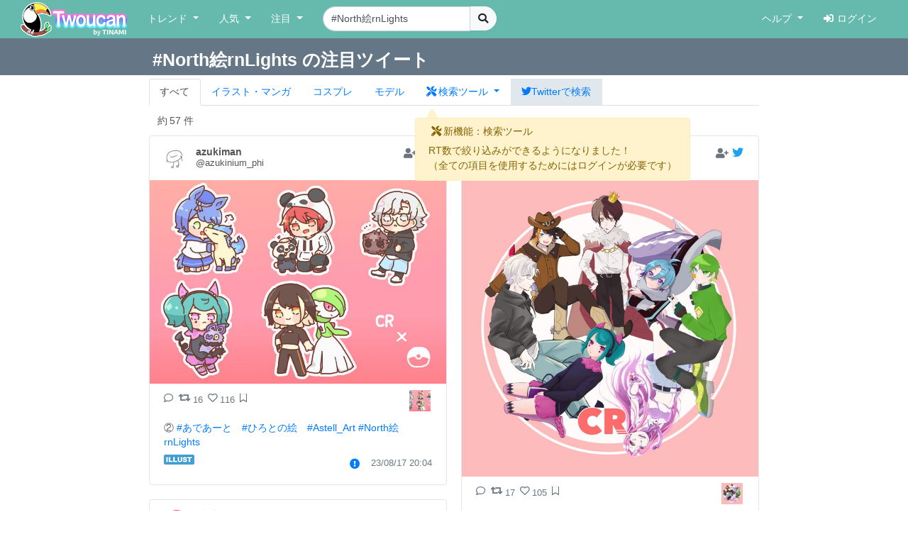

--- FILE ---
content_type: text/html; charset=UTF-8
request_url: https://twoucan.com/search?q=%23North%E7%B5%B5rnLights
body_size: 17235
content:
<!DOCTYPE html>
<html lang="ja" prefix="og: https://ogp.me/ns#">
	<head>
		<meta charset="utf-8">
		<meta http-equiv="X-UA-Compatible" content="IE=edge">
		<meta name="viewport" content="width=device-width, initial-scale=1, minimum-scale=1">
		<meta name="description" content="Twitterで「#North絵rnLights」を含む約57件のファンアートをまとめて表示しています。 Twitterから人気のイラスト・マンガ・コスプレ・モデル・VTuber作品のみを検索できます！">
		<meta name="keywords" content="Twitter,Twoucan,Toucan,イラスト,マンガ,コスプレ,モデル,バーチャルYouTuber,VTuber,検索,まとめ">
		<meta name="author" content="TINAMI株式会社">
		        <!-- Twitter Card -->
                <meta name="twitter:card" content="summary">
                <meta name="twitter:site" content="@twoucan">
        <meta name="twitter:creator" content="@tinami_info">
        <meta property="og:url" content="https://twoucan.com/search?q=%23North%E7%B5%B5rnLights" />
        <meta property="og:title" content="#North絵rnLights のイラスト・マンガ・コスプレ・モデル作品 (57 件) - Twoucan">
        <meta property="og:description" content="Twitterで「#North絵rnLights」を含む約57件のファンアートをまとめて表示しています。 Twitterから人気のイラスト・マンガ・コスプレ・モデル・VTuber作品のみを検索できます！">
                <meta property="og:image" content="https://twoucan.com/images/icon_400.png">
        
	<!-- WebSite structured data -->
	<script type="application/ld+json">
        {
                "@context": "https://schema.org/",
                "@type": "WebSite",
                "name": "Twoucan",
                "url": "https://twoucan.com/"
        }
        </script>
		<link rel="icon" href="/images/favicon.ico">
		<link rel="icon" href="/images/icon_152.png" sizes="152x152" type="image/png">
		<link rel="apple-touch-icon" href="/images/icon_152.png" sizes="152x152">
		  <!-- Global site tag (gtag.js) - Google Analytics -->
<script async src="https://www.googletagmanager.com/gtag/js?id=G-PSQ0TLG8TQ"></script>
<script>
  window.dataLayer = window.dataLayer || [];
  function gtag(){dataLayer.push(arguments);}
  gtag('js', new Date());

  gtag('config', 'G-PSQ0TLG8TQ');
</script>
           		<title>#North絵rnLights のイラスト・マンガ・コスプレ・モデル作品 (57 件) - Twoucan</title>

		<!-- Bootstrap core CSS -->
		<link rel="stylesheet" href="https://cdn.jsdelivr.net/npm/bootstrap@4.6.2/dist/css/bootstrap.min.css" integrity="sha384-xOolHFLEh07PJGoPkLv1IbcEPTNtaed2xpHsD9ESMhqIYd0nLMwNLD69Npy4HI+N" crossorigin="anonymous">

		<!-- Custom styles for this template -->
		<link href="/css/navbar-fixed-top.css" rel="stylesheet">

		<!-- Bootstrap core JavaScript -->
		<script src="https://cdn.jsdelivr.net/npm/jquery@3.5.1/dist/jquery.min.js"></script>
		<script src="https://cdn.jsdelivr.net/npm/popper.js@1.16.1/dist/umd/popper.min.js" integrity="sha384-9/reFTGAW83EW2RDu2S0VKaIzap3H66lZH81PoYlFhbGU+6BZp6G7niu735Sk7lN" crossorigin="anonymous"></script>
		<script src="https://cdn.jsdelivr.net/npm/bootstrap@4.6.2/dist/js/bootstrap.min.js" integrity="sha384-+sLIOodYLS7CIrQpBjl+C7nPvqq+FbNUBDunl/OZv93DB7Ln/533i8e/mZXLi/P+" crossorigin="anonymous"></script>

		<!-- IE10 viewport hack for Surface/desktop Windows 8 bug -->
		<script src="//maxcdn.bootstrapcdn.com/js/ie10-viewport-bug-workaround.js"></script>
		<!--  masonry -->
		<!--
		<script src="//cdnjs.cloudflare.com/ajax/libs/masonry/4.2.2/masonry.pkgd.min.js"></script>
		<script src="//cdnjs.cloudflare.com/ajax/libs/jquery.imagesloaded/4.1.4/imagesloaded.pkgd.min.js"></script>
		-->
		<script type="text/javascript">
		$(function() {
						if (window.matchMedia('(min-width: 769px)').matches) {
				$.ajax( { url: '/js/masonry.pkgd.min.js', dataType: 'script', cache: false, async: false } );
				$.ajax( { url: '/js/imagesloaded.pkgd.min.js', dataType: 'script', cache: false, async: false } );
			}

								} );
		</script>
		<script type="text/javascript" src="/js/theta.js?v=202306141518"></script>
		
		<!-- featherlight & detect_swipe for lightbox like popup gallery -->
		<script type="text/javascript" src="/js/jquery.detect_swipe.js"></script>
		<link rel="stylesheet" type="text/css" href="/css/featherlight.min.css" />
		<link rel="stylesheet" type="text/css" href="/css/featherlight.gallery.min.css" />
		<script type="text/javascript" src="/js/featherlight.js"></script>
		<script type="text/javascript" src="/js/featherlight.gallery.js"></script>
		
		<!-- font awesome -->
				<link rel="stylesheet" href="https://use.fontawesome.com/releases/v5.15.4/css/all.css" integrity="sha384-DyZ88mC6Up2uqS4h/KRgHuoeGwBcD4Ng9SiP4dIRy0EXTlnuz47vAwmeGwVChigm" crossorigin="anonymous" />
		
		<link rel="stylesheet" type="text/css" href="/css/theta.css?v=202301260015" />
		<link rel="stylesheet" type="text/css" href="/css/widget.css?v=202104151355" />
				
		<!-- bootstrap override -->
		<link rel="stylesheet" type="text/css" href="/css/bs-override.css?v=202209291240" />
				
														
							
										<script src="https://www.google.com/recaptcha/api.js?render=6LfT7KIaAAAAAH3oBIliB1nURY_12GHDLWDpW615"></script>
		
			</head>

	<body>
		
					<!-- Fixed navbar -->
		<nav class="navbar navbar-expand-lg navbar-default fixed-top">
			<div class="container-fluid">
				<div class="mx-left navbar-sp-left">
					<button class="navbar-toggler align-top navbar-sp-hamburger" type="button" data-toggle="collapse" data-target="#navbarCollapse" aria-controls="navbarCollapse" aria-expanded="false" aria-label="Toggle navigation">
						<span class="navbar-toggler-icon"></span>
					</button>
					<a class="navbar-brand d-none d-md-inline-block" href="/" title="Twoucan"></a>
				</div>
								<div class="navbar-sp-brand d-sm-inline-block d-md-none">
					<a class="navbar-brand" href="/" title="Twoucan" style="margin-right:0;"></a>
				</div>
				<div class="collapse navbar-collapse" id="navbarCollapse">
					<ul class="navbar-nav mr-auto">
												<li class="nav-item dropdown">
							<a href="#" class="nav-link dropdown-toggle" data-toggle="dropdown" role="button" aria-haspopup="true" aria-expanded="false">トレンド&nbsp;<span class="caret"></span></a>
							<div class="dropdown-menu">
								<a class="dropdown-item" href="/trend">デイリー</a>
								<a class="dropdown-item" href="/trend/vtuber">VTuber</a>
								<div class="dropdown-divider"></div>
									<a class="dropdown-item" href="/trend/onedraw">ワンドロ</a>
								<a class="dropdown-item" href="/trend/tagcloud">タグクラウド</a>
							</div>
						</li>

						<li class="nav-item dropdown">
							<a href="#" class="nav-link dropdown-toggle" data-toggle="dropdown" role="button" aria-haspopup="true" aria-expanded="false">人気&nbsp;<span class="caret"></span></a>
							<div class="dropdown-menu">
								<a class="dropdown-item" href="/hot">イラスト・マンガ</a>
								<a class="dropdown-item" href="/hot/cosplay">コスプレ</a>
								<a class="dropdown-item" href="/hot/model">モデル</a>
															</div>
						</li>
					
						
						<li class="nav-item dropdown">
							<a href="#" class="nav-link dropdown-toggle" data-toggle="dropdown" role="button" aria-haspopup="true" aria-expanded="false">注目&nbsp;<span class="caret"></span></a>
							<div class="dropdown-menu">
								<a class="dropdown-item" href="/spotlight">イラスト・マンガ</a>
								<a class="dropdown-item" href="/spotlight/cosplay">コスプレ</a>
								<a class="dropdown-item" href="/spotlight/model">モデル</a>
								<div class="dropdown-divider"></div>
								<a class="dropdown-item" href="/spotlight/vtuber">VTuber</a>
																					</div>
						</li>

						
																									
						<form class="form-inline navbar-left navbar-search d-none d-lg-block" name="navbar-search" action="/search" method="get">
							<div class="input-group">
								<input type="search" class="form-control input-search" placeholder="キーワード検索" name="q" value="#North絵rnLights" list="history" autocomplete="on">
								<datalist id="history"></datalist>
								<span class="input-group-btn">
									<button type="submit" class="btn btn-light btn-do-search"><i class="fas fa-search"></i></button>
								</span>
								<input type="hidden" name="form_rt_threshold" value="0">
							</div>
						</form> <!-- /navbar-form -->
					</ul> <!-- /navbar-nav -->

					<ul class="navbar-nav navbar-right">
						<li class="nav-item dropdown">
							<a href="#" class="nav-link dropdown-toggle" data-toggle="dropdown" role="button" aria-haspopup="true" aria-expanded="false">ヘルプ&nbsp;<span class="caret"></span></a>
							<div class="dropdown-menu">
								<a class="dropdown-item" href="/help/first">はじめに</a>
								<a class="dropdown-item" href="/help">使い方</a>
								<a class="dropdown-item" href="/help/faq">よくある質問</a>
								<a class="dropdown-item" href="https://twoucan.hateblo.jp/" target="_blank">運営ブログ</a>
																<div class="dropdown-divider"></div>
								<a class="dropdown-item" href="/help/disclaimer">免責事項</a>
								<a class="dropdown-item" href="http://corp.tinami.com/" target="_blank">運営会社</a>
								<div class="dropdown-divider"></div>
								<a class="dropdown-item" href="/help/support">お問い合わせ</a>
							</div>
						</li>

											<li class="nav-item navbar-login"><a class="nav-link" href="/login"><i class="fas fa-sign-in-alt mr5"></i>ログイン</a></li>
										</ul>
				</div>	<!-- /navbar-collapse -->
			</div>	<!-- /container-fluid -->
		</nav>
				<div class="d-lg-none pos-extrasearch">
			<a class="nav-link btn-extrasearch" href="#" role="button" data-toggle="collapse" data-target="#nav-extrasearch" aria-controls="nav-extrasearch"><i class="fas fa-search"></i></span></a>
			<datalist id="history"></datalist>
		</div>
				      <div class="navbar-default collapse" id="nav-extrasearch">
      <form class="form-inline navbar-left navbar-search" name="navbar-search" action="/search" method="get">
        <div class="input-group">
          <input type="search" class="form-control input-search" placeholder="キーワード検索" name="q" value="#North絵rnLights" list="history" autocomplete="on">
          <span class="input-group-btn">
            <button type="submit" class="btn btn-light btn-do-search"><i class="fas fa-search"></i></button>
          </span>
        </div>
      </form>
    </div>

			<div class="search-tab" data-q="North絵rnLights" data-genre="" data-tag="on" data-rt_threshold="0" data-max_page="5">
	<div class="search-title row bg-twitter-brand-dark">
		<div class="col-12">
			<div class="container container-search d-flex justify-content-between align-items-center">
				<h3>#North絵rnLights の注目ツイート</h3>
				<div>
														</div>
			</div>
		</div>
	</div>
	<div class="container container-search search-nav">
		<ul class="nav nav-tabs">
			<li class="nav-item"><a href="/search?q=%23North%E7%B5%B5rnLights" class="nav-link active">すべて</a></li>
			<li class="nav-item"><a href="/search?q=%23North%E7%B5%B5rnLights&id=1" class="nav-link"><span class="d-inline d-md-none"><img src="/images/Icon_il.png" srcset="/images/Icon_il.png 1x, /images/ICON_BIG/Icon_il.png 2x" class="il" title="イラスト"></span><span class="d-none d-md-inline">イラスト・マンガ</span></a></li>
			<li class="nav-item"><a href="/search?q=%23North%E7%B5%B5rnLights&id=2" class="nav-link"><span class="d-inline d-md-none"><img src="/images/Icon_cp.png" srcset="/images/Icon_cp.png 1x, /images/ICON_BIG/Icon_cp.png 2x" class="cp" title="コスプレ"></span><span class="d-none d-md-inline">コスプレ</span></a></li>
			<li class="nav-item"><a href="/search?q=%23North%E7%B5%B5rnLights&id=3" class="nav-link"><span class="d-inline d-md-none"><img src="/images/Icon_mo.png" srcset="/images/Icon_mo.png 1x, /images/ICON_BIG/Icon_mo.png 2x" class="mo" title="モデル"></span><span class="d-none d-md-inline">モデル</span></a></li>
			<li class="nav-item">
				<a class="nav-link nav-item dropdown-toggle tab-searchtool" data-toggle="dropdown" href="#" role="button" aria-haspopup="true" aria-expanded="false">
					<span class="d-none v-verysmall"><i class="fas fa-tools"></i></span>
					<span class="d-inline d-md-none v-small"><i class="fas fa-tools"></i></span>
					<span class="d-none d-md-inline v-large"><i class="fas fa-tools mr-1"></i>検索ツール</span>
				</a>
				<div class="dropdown-menu">
					<span class="dropdown-item text-bold">RT数による絞り込み</span>
					<div class="dropdown-divider"></div>
					<a class="dropdown-item active" href="/search?q=%23North%E7%B5%B5rnLights&&rt_threshold=0">すべて</a>
								<a class="dropdown-item" href="/search?q=%23North%E7%B5%B5rnLights&rt_threshold=20">20以上を表示</a>
					<a class="dropdown-item" href="/search?q=%23North%E7%B5%B5rnLights&rt_threshold=100">100以上を表示</a>
					<a class="dropdown-item" href="/login?lock=1">500以上を表示<span class="ml-1 text-warning"><i class="fas fa-lock"></i></span></a>
					<a class="dropdown-item" href="/login?lock=1">1000以上を表示<span class="ml-1 text-warning"><i class="fas fa-lock"></i></span></a>
					<a class="dropdown-item" href="/login?lock=1">2000以上を表示<span class="ml-1 text-warning"><i class="fas fa-lock"></i></span></a>
								<div class="dropdown-divider d-block d-md-none"></div>
					<a class="dropdown-item d-inline d-md-none" href="https://twitter.com/search?f=images&q=%23North%E7%B5%B5rnLights&src=typd" target="_blank"><i class="fab fa-twitter"></i>Twitterで検索</a>
				</div>
			</li>
			<li class="nav-item bg-twitter-brand d-none d-md-inline"><a href="https://twitter.com/search?f=images&q=%23North%E7%B5%B5rnLights&src=typd" class="nav-link" target="_blank"><i class="fab fa-twitter"></i><span class="d-none d-md-inline">Twitterで検索</span></a></li>
		</ul>
	</div>
</div> <!-- /search-tab -->

<div class="alert alert-warning d-none position-absolute alert-searchtool" style="z-index:90;" role="alert">
	<h6 class="alert-heading"><span class="mx-1"><i class="fas fa-tools"></i></span>新機能：検索ツール</h6>
	<div>RT数で絞り込みができるようになりました！
	<br /><span class="text-small mt-2">（全ての項目を使用するためにはログインが必要です）</span>	</div>
	<svg width="16" height="16" class="position-absolute tri-searchtool" style="z-index:90;">
    	<path d="M8 0 L0 16 L16 16 Z" style="fill:#fff3cd"></path>
	</svg>
</div>
<script>$(function() { 
	$('.dropdown-toggle').dropdown(); 
	let ww = $(window).width();
	if (ww <= 320) {
		$('.v-small').removeClass('d-inline').addClass('d-none');
		$('.v-verysmall').removeClass('d-none').addClass('d-inline');
		$('.tab-searchtool').css('padding-left', 0);
	}
} );</script>
		
	
	<div class="container">			 	 
<div class="text-left mt10 ml-4" style="min-height:20px;">
		<div class="row_count" data-rowcount="57">
		約<span id="row_count_value" class="mx-1">57 件</span>
	</div>
	</div>
<div id="thumbnails">
		<div class="thumb twitter-widget" id="media-1692130395658334588" data-id="1692133777961824698" data-real="1692130395658334588" data-uid="1471035577596522503" data-setp="0"
	 >
	<div class="tw-container">
		<div class="tw-tweet">
			<div class="tw-header">
				<a class="tw-profile-avatar u-linkBlend" href="/profile/azukinium_phi" target="_blank">
					<img class="tw-avatar" src="https://pbs.twimg.com/profile_images/1509728408179122176/GiDjEJ4R_normal.png"
						onerror="this.onerror=null;this.src='/images/icon_152.png';">
				</a>
				<div class="tw-profile u-linkBlend">
					<div class="tw-profile-container">
						<a class="tw-profile-link u-linkBlend" href="/profile/azukinium_phi" target="_blank">
							<span class="tw-profile-name">
								<span class="tw-profile-name-text" title="azukiman">azukiman</span>
							</span>
						</a>
						<a class="tw-profile-link u-linkBlend" href="https://twitter.com/azukinium_phi" target="_blank">
							<span class="tw-profile-screen-text" title="@azukinium_phi">@azukinium_phi</span>
						</a>
					</div>
				</div>
				<div class="Tweet-brand">
									<a href="#" title="ログインするとお気に入りに追加できます" class="account-favorite text-muted disabled"><i class="fas fa-user-plus"></i></a>
									<a href="https://twitter.com/azukinium_phi/status/1692130395658334588" title="View on twitter" target="_blank">
						<span class="FollowButton-bird">
							<div class="Icon Icon-twitter"></div>
						</span>
					</a>
				</div>
			</div>
		</div>

		<article>
			<div class="tw-media">
				<div class="tw-media-width">
					<div class="tw-media-container" style="padding-bottom: 68.68%;">
						<a href="https://pbs.twimg.com/media/F3uniStasAAhZ5a.jpg" class="tw-media-asset">
							<img class="tw-image" 								src="https://pbs.twimg.com/media/F3uniStasAAhZ5a.jpg:small" width="680" height="467" 
								onerror="this.onerror=null;catchImgError.call(this,'1692130395658334588');">
						</a>
					</div>
				</div>
			</div>
		</article>

		<div class="tw-tweet">
			<blockquote class="Tweet" cite="https://twitter.com/azukinium_phi/status/1692130395658334588">
				<div class="tw-body">
					<div class="tw-actions-set clearfix">
						<ul class="tw-actions">
							<li class="tw-action">
								<a class="tw-action-item tw-action-intent" title="Reply" href="https://twitter.com/intent/tweet?in_reply_to=1692130395658334588&related=twoucan,tinami_info" data-id="1692130395658334588">
									<i class="Icon far fa-comment"></i>
								</a>
							</li>
							<li class="tw-action">
								<a class="tw-action-item tw-action-intent" title="Retweet" href="https://twitter.com/intent/retweet?tweet_id=1692130395658334588&related=twoucan,tinami_info" data-id="1692130395658334588">
									<i class="Icon fas fa-retweet"></i>
									<span class="tw-action-stat">16</span>
								</a>
							</li>
							<li class="tw-action">
								<a class="tw-action-item tw-action-intent" title="Like" href="https://twitter.com/intent/like?tweet_id=1692130395658334588&related=twoucan,tinami_info" data-id="1692130395658334588">
									<i class="Icon far fa-heart"></i>
									<span class="tw-action-stat">116</span>
								</a>
							</li>
							<li class="tw-action">
																							<a href="#" title="ログインするとブックマークに登録できます" class="tw-action-item account-bookmark text-muted disabled"><i class="Icon far fa-bookmark"></i></a>
																						</li>
													</ul>

						<div class="tw-thumbnail-container">
							<ul class="tw-thumbails">
															<li class="tw-thumbnail">
									<a href="https://pbs.twimg.com/media/F3uniStasAAhZ5a.jpg" data-width="1109" data-height="761" class="popup" style="display: block;">
										<img class="img-popup-thumb lazyload" src="https://pbs.twimg.com/media/F3uniStasAAhZ5a.jpg:thumb" data-media="https://pbs.twimg.com/media/F3uniStasAAhZ5a.jpg" loading="lazy"
											onerror="this.onerror=null;catchImgError.call(this,'1692130395658334588');" />
									</a>
								</li>
														</ul>
						</div>
					</div>

					<p class="tw-text">② <a href='/search?q=%23%E3%81%82%E3%81%A7%E3%81%82%E3%83%BC%E3%81%A8' target='_blank'>#あであーと</a>　<a href='/search?q=%23%E3%81%B2%E3%82%8D%E3%81%A8%E3%81%AE%E7%B5%B5' target='_blank'>#ひろとの絵</a>　<a href='/search?q=%23Astell_Art' target='_blank'>#Astell_Art</a> <a href='/search?q=%23North%E7%B5%B5rnLights' target='_blank'>#North絵rnLights</a></p>

					<div class="tw-metadata-set">
						<div class="tw-genre-icon">
																					<span class="genre-icon"><img src="/images/Icon_il.png" srcset="/images/Icon_il.png 1x, /images/ICON_BIG/Icon_il.png 2x" title="イラスト" class="il"></span>																									</div>
						<div class="tw-metadata">
														<a href="#" class="btn btn-link button-user-report" data-id="1" data-toggle="modal" data-target="#userReportModal" title="運営に報告"><i class="fas fa-exclamation-circle"></i></a>
														<a href="https://twitter.com/azukinium_phi/status/1692130395658334588" class="u-linkBlend permalink" target="_blank">
								<time datetime="2023-08-17T20:04:59+0900">23/08/17 20:04</time>
							</a>
						</div>
					</div>
				</div>
			</blockquote>
		</div>
	</div>
</div>
			<div class="thumb twitter-widget" id="media-1677981075975602180" data-id="1678056162967846912" data-real="1677981075975602180" data-uid="1512289862031880193" data-setp="0"
	 >
	<div class="tw-container">
		<div class="tw-tweet">
			<div class="tw-header">
				<a class="tw-profile-avatar u-linkBlend" href="/profile/kurose_301" target="_blank">
					<img class="tw-avatar" src="https://pbs.twimg.com/profile_images/1638182088666128384/jPH3U83P_normal.jpg"
						onerror="this.onerror=null;this.src='/images/icon_152.png';">
				</a>
				<div class="tw-profile u-linkBlend">
					<div class="tw-profile-container">
						<a class="tw-profile-link u-linkBlend" href="/profile/kurose_301" target="_blank">
							<span class="tw-profile-name">
								<span class="tw-profile-name-text" title="くろせはしばらくお休み">くろせはしばらくお休み</span>
							</span>
						</a>
						<a class="tw-profile-link u-linkBlend" href="https://twitter.com/kurose_301" target="_blank">
							<span class="tw-profile-screen-text" title="@kurose_301">@kurose_301</span>
						</a>
					</div>
				</div>
				<div class="Tweet-brand">
									<a href="#" title="ログインするとお気に入りに追加できます" class="account-favorite text-muted disabled"><i class="fas fa-user-plus"></i></a>
									<a href="https://twitter.com/kurose_301/status/1677981075975602180" title="View on twitter" target="_blank">
						<span class="FollowButton-bird">
							<div class="Icon Icon-twitter"></div>
						</span>
					</a>
				</div>
			</div>
		</div>

		<article>
			<div class="tw-media">
				<div class="tw-media-width">
					<div class="tw-media-container" style="padding-bottom: 100%;">
						<a href="https://pbs.twimg.com/media/F0li5NnagAEmfRl.jpg" class="tw-media-asset">
							<img class="tw-image" 								src="https://pbs.twimg.com/media/F0li5NnagAEmfRl.jpg:small" width="680" height="680" 
								onerror="this.onerror=null;catchImgError.call(this,'1677981075975602180');">
						</a>
					</div>
				</div>
			</div>
		</article>

		<div class="tw-tweet">
			<blockquote class="Tweet" cite="https://twitter.com/kurose_301/status/1677981075975602180">
				<div class="tw-body">
					<div class="tw-actions-set clearfix">
						<ul class="tw-actions">
							<li class="tw-action">
								<a class="tw-action-item tw-action-intent" title="Reply" href="https://twitter.com/intent/tweet?in_reply_to=1677981075975602180&related=twoucan,tinami_info" data-id="1677981075975602180">
									<i class="Icon far fa-comment"></i>
								</a>
							</li>
							<li class="tw-action">
								<a class="tw-action-item tw-action-intent" title="Retweet" href="https://twitter.com/intent/retweet?tweet_id=1677981075975602180&related=twoucan,tinami_info" data-id="1677981075975602180">
									<i class="Icon fas fa-retweet"></i>
									<span class="tw-action-stat">17</span>
								</a>
							</li>
							<li class="tw-action">
								<a class="tw-action-item tw-action-intent" title="Like" href="https://twitter.com/intent/like?tweet_id=1677981075975602180&related=twoucan,tinami_info" data-id="1677981075975602180">
									<i class="Icon far fa-heart"></i>
									<span class="tw-action-stat">105</span>
								</a>
							</li>
							<li class="tw-action">
																							<a href="#" title="ログインするとブックマークに登録できます" class="tw-action-item account-bookmark text-muted disabled"><i class="Icon far fa-bookmark"></i></a>
																						</li>
													</ul>

						<div class="tw-thumbnail-container">
							<ul class="tw-thumbails">
															<li class="tw-thumbnail">
									<a href="https://pbs.twimg.com/media/F0li5NnagAEmfRl.jpg" data-width="2048" data-height="2048" class="popup" style="display: block;">
										<img class="img-popup-thumb lazyload" src="https://pbs.twimg.com/media/F0li5NnagAEmfRl.jpg:thumb" data-media="https://pbs.twimg.com/media/F0li5NnagAEmfRl.jpg" loading="lazy"
											onerror="this.onerror=null;catchImgError.call(this,'1677981075975602180');" />
									</a>
								</li>
														</ul>
						</div>
					</div>

					<p class="tw-text"><a href='/search?q=%23BankCR' target='_blank'>#BankCR</a>  . <a href='/search?q=%23Astell_Art' target='_blank'>#Astell_Art</a> <a href='/search?q=%23m%E7%B5%B5iy' target='_blank'>#m絵iy</a> <a href='/search?q=%23%E3%82%81%E3%81%A7%E3%82%85%E3%83%BC%E3%81%82%E3%83%BC%E3%81%A8' target='_blank'>#めでゅーあーと</a> <a href='/search?q=%23makibart' target='_blank'>#makibart</a> <a href='/search?q=%23popo%E7%94%BBchi' target='_blank'>#popo画chi</a> <a href='/search?q=%23North%E7%B5%B5rnLights' target='_blank'>#North絵rnLights</a> <a href='/search?q=%23n%E7%B5%B5th' target='_blank'>#n絵th</a> ． CRヴァロ勢 合作 参加者様はツリーに❕🥳</p>

					<div class="tw-metadata-set">
						<div class="tw-genre-icon">
																					<span class="genre-icon"><img src="/images/Icon_il.png" srcset="/images/Icon_il.png 1x, /images/ICON_BIG/Icon_il.png 2x" title="イラスト" class="il"></span>																									</div>
						<div class="tw-metadata">
														<a href="#" class="btn btn-link button-user-report" data-id="1" data-toggle="modal" data-target="#userReportModal" title="運営に報告"><i class="fas fa-exclamation-circle"></i></a>
														<a href="https://twitter.com/kurose_301/status/1677981075975602180" class="u-linkBlend permalink" target="_blank">
								<time datetime="2023-07-09T19:00:38+0900">23/07/09 19:00</time>
							</a>
						</div>
					</div>
				</div>
			</blockquote>
		</div>
	</div>
</div>
			<div class="thumb twitter-widget" id="media-1665360925858189314" data-id="1665738040982241280" data-real="1665360925858189314" data-uid="1621045910301212674" data-setp="0"
	 >
	<div class="tw-container">
		<div class="tw-tweet">
			<div class="tw-header">
				<a class="tw-profile-avatar u-linkBlend" href="/profile/Do_nn22" target="_blank">
					<img class="tw-avatar" src="https://pbs.twimg.com/profile_images/1653799488870547457/gjp3_k_W_normal.jpg"
						onerror="this.onerror=null;this.src='/images/icon_152.png';">
				</a>
				<div class="tw-profile u-linkBlend">
					<div class="tw-profile-container">
						<a class="tw-profile-link u-linkBlend" href="/profile/Do_nn22" target="_blank">
							<span class="tw-profile-name">
								<span class="tw-profile-name-text" title="✨⭐️どん🍮 돈">✨⭐️どん🍮 돈</span>
							</span>
						</a>
						<a class="tw-profile-link u-linkBlend" href="https://twitter.com/Do_nn22" target="_blank">
							<span class="tw-profile-screen-text" title="@Do_nn22">@Do_nn22</span>
						</a>
					</div>
				</div>
				<div class="Tweet-brand">
									<a href="#" title="ログインするとお気に入りに追加できます" class="account-favorite text-muted disabled"><i class="fas fa-user-plus"></i></a>
									<a href="https://twitter.com/Do_nn22/status/1665360925858189314" title="View on twitter" target="_blank">
						<span class="FollowButton-bird">
							<div class="Icon Icon-twitter"></div>
						</span>
					</a>
				</div>
			</div>
		</div>

		<article>
			<div class="tw-media">
				<div class="tw-media-width">
					<div class="tw-media-container" style="padding-bottom: 133.33%;">
						<a href="https://pbs.twimg.com/media/FxyM7zPaAAAL8mc.jpg" class="tw-media-asset">
							<img class="tw-image" 								src="https://pbs.twimg.com/media/FxyM7zPaAAAL8mc.jpg:small" width="510" height="680" 
								onerror="this.onerror=null;catchImgError.call(this,'1665360925858189314');">
						</a>
					</div>
				</div>
			</div>
		</article>

		<div class="tw-tweet">
			<blockquote class="Tweet" cite="https://twitter.com/Do_nn22/status/1665360925858189314">
				<div class="tw-body">
					<div class="tw-actions-set clearfix">
						<ul class="tw-actions">
							<li class="tw-action">
								<a class="tw-action-item tw-action-intent" title="Reply" href="https://twitter.com/intent/tweet?in_reply_to=1665360925858189314&related=twoucan,tinami_info" data-id="1665360925858189314">
									<i class="Icon far fa-comment"></i>
								</a>
							</li>
							<li class="tw-action">
								<a class="tw-action-item tw-action-intent" title="Retweet" href="https://twitter.com/intent/retweet?tweet_id=1665360925858189314&related=twoucan,tinami_info" data-id="1665360925858189314">
									<i class="Icon fas fa-retweet"></i>
									<span class="tw-action-stat">19</span>
								</a>
							</li>
							<li class="tw-action">
								<a class="tw-action-item tw-action-intent" title="Like" href="https://twitter.com/intent/like?tweet_id=1665360925858189314&related=twoucan,tinami_info" data-id="1665360925858189314">
									<i class="Icon far fa-heart"></i>
									<span class="tw-action-stat">92</span>
								</a>
							</li>
							<li class="tw-action">
																							<a href="#" title="ログインするとブックマークに登録できます" class="tw-action-item account-bookmark text-muted disabled"><i class="Icon far fa-bookmark"></i></a>
																						</li>
													</ul>

						<div class="tw-thumbnail-container">
							<ul class="tw-thumbails">
															<li class="tw-thumbnail">
									<a href="https://pbs.twimg.com/media/FxyM7zPaAAAL8mc.jpg" data-width="1536" data-height="2048" class="popup" style="display: block;">
										<img class="img-popup-thumb lazyload" src="https://pbs.twimg.com/media/FxyM7zPaAAAL8mc.jpg:thumb" data-media="https://pbs.twimg.com/media/FxyM7zPaAAAL8mc.jpg" loading="lazy"
											onerror="this.onerror=null;catchImgError.call(this,'1665360925858189314');" />
									</a>
								</li>
														</ul>
						</div>
					</div>

					<p class="tw-text">silasuさん(@silasu_6 )と合作させていただきました~❣️  <a href='/search?q=%23n%E7%B5%B5th' target='_blank'>#n絵th</a> <a href='/search?q=%23m%E7%B5%B5iy' target='_blank'>#m絵iy</a> <a href='/search?q=%23popo%E7%94%BBchi' target='_blank'>#popo画chi</a> <a href='/search?q=%23makibart' target='_blank'>#makibart</a> <a href='/search?q=%23%E3%82%81%E3%81%A7%E3%82%85%E3%83%BC%E3%81%82%E3%83%BC%E3%81%A8' target='_blank'>#めでゅーあーと</a>　<a href='/search?q=%23Astell_Art' target='_blank'>#Astell_Art</a> <a href='/search?q=%23North%E7%B5%B5rnLights' target='_blank'>#North絵rnLights</a> <a href='/search?q=%23BP_Twinkl' target='_blank'>#BP_Twinkl</a>    （ツリーにて個別全身）</p>

					<div class="tw-metadata-set">
						<div class="tw-genre-icon">
																					<span class="genre-icon"><img src="/images/Icon_il.png" srcset="/images/Icon_il.png 1x, /images/ICON_BIG/Icon_il.png 2x" title="イラスト" class="il"></span>																									</div>
						<div class="tw-metadata">
														<a href="#" class="btn btn-link button-user-report" data-id="1" data-toggle="modal" data-target="#userReportModal" title="運営に報告"><i class="fas fa-exclamation-circle"></i></a>
														<a href="https://twitter.com/Do_nn22/status/1665360925858189314" class="u-linkBlend permalink" target="_blank">
								<time datetime="2023-06-04T23:12:40+0900">23/06/04 23:12</time>
							</a>
						</div>
					</div>
				</div>
			</blockquote>
		</div>
	</div>
</div>
			<div class="thumb twitter-widget" id="media-1658039616589684742" data-id="1658044915761438720" data-real="1658039616589684742" data-uid="1647601773543305216" data-setp="0"
	 >
	<div class="tw-container">
		<div class="tw-tweet">
			<div class="tw-header">
				<a class="tw-profile-avatar u-linkBlend" href="/profile/Negi0000001" target="_blank">
					<img class="tw-avatar" src="https://pbs.twimg.com/profile_images/1647605697520218112/pDIToDUZ_normal.jpg"
						onerror="this.onerror=null;this.src='/images/icon_152.png';">
				</a>
				<div class="tw-profile u-linkBlend">
					<div class="tw-profile-container">
						<a class="tw-profile-link u-linkBlend" href="/profile/Negi0000001" target="_blank">
							<span class="tw-profile-name">
								<span class="tw-profile-name-text" title="ℕ𝔼𝔾𝕀">ℕ𝔼𝔾𝕀</span>
							</span>
						</a>
						<a class="tw-profile-link u-linkBlend" href="https://twitter.com/Negi0000001" target="_blank">
							<span class="tw-profile-screen-text" title="@Negi0000001">@Negi0000001</span>
						</a>
					</div>
				</div>
				<div class="Tweet-brand">
									<a href="#" title="ログインするとお気に入りに追加できます" class="account-favorite text-muted disabled"><i class="fas fa-user-plus"></i></a>
									<a href="https://twitter.com/Negi0000001/status/1658039616589684742" title="View on twitter" target="_blank">
						<span class="FollowButton-bird">
							<div class="Icon Icon-twitter"></div>
						</span>
					</a>
				</div>
			</div>
		</div>

		<article>
			<div class="tw-media">
				<div class="tw-media-width">
					<div class="tw-media-container" style="padding-bottom: 167.36%;">
						<a href="https://pbs.twimg.com/media/FwKJssFaYAEirpc.jpg" class="tw-media-asset">
							<img class="tw-image lazyload"  loading="lazy"								src="https://pbs.twimg.com/media/FwKJssFaYAEirpc.jpg:medium" width="717" height="1200" 
								onerror="this.onerror=null;catchImgError.call(this,'1658039616589684742');">
						</a>
					</div>
				</div>
			</div>
		</article>

		<div class="tw-tweet">
			<blockquote class="Tweet" cite="https://twitter.com/Negi0000001/status/1658039616589684742">
				<div class="tw-body">
					<div class="tw-actions-set clearfix">
						<ul class="tw-actions">
							<li class="tw-action">
								<a class="tw-action-item tw-action-intent" title="Reply" href="https://twitter.com/intent/tweet?in_reply_to=1658039616589684742&related=twoucan,tinami_info" data-id="1658039616589684742">
									<i class="Icon far fa-comment"></i>
								</a>
							</li>
							<li class="tw-action">
								<a class="tw-action-item tw-action-intent" title="Retweet" href="https://twitter.com/intent/retweet?tweet_id=1658039616589684742&related=twoucan,tinami_info" data-id="1658039616589684742">
									<i class="Icon fas fa-retweet"></i>
									<span class="tw-action-stat">101</span>
								</a>
							</li>
							<li class="tw-action">
								<a class="tw-action-item tw-action-intent" title="Like" href="https://twitter.com/intent/like?tweet_id=1658039616589684742&related=twoucan,tinami_info" data-id="1658039616589684742">
									<i class="Icon far fa-heart"></i>
									<span class="tw-action-stat">560</span>
								</a>
							</li>
							<li class="tw-action">
																							<a href="#" title="ログインするとブックマークに登録できます" class="tw-action-item account-bookmark text-muted disabled"><i class="Icon far fa-bookmark"></i></a>
																						</li>
													</ul>

						<div class="tw-thumbnail-container">
							<ul class="tw-thumbails">
															<li class="tw-thumbnail">
									<a href="https://pbs.twimg.com/media/FwKJssFaYAEirpc.jpg" data-width="1091" data-height="1825" class="popup" style="display: block;">
										<img class="img-popup-thumb lazyload" src="https://pbs.twimg.com/media/FwKJssFaYAEirpc.jpg:thumb" data-media="https://pbs.twimg.com/media/FwKJssFaYAEirpc.jpg" loading="lazy"
											onerror="this.onerror=null;catchImgError.call(this,'1658039616589684742');" />
									</a>
								</li>
														</ul>
						</div>
					</div>

					<p class="tw-text"><a href='/search?q=%23m%E7%B5%B5iy' target='_blank'>#m絵iy</a> <a href='/search?q=%23n%E7%B5%B5th' target='_blank'>#n絵th</a> <a href='/search?q=%23popo%E7%94%BBchi' target='_blank'>#popo画chi</a> <a href='/search?q=%23%E3%82%81%E3%81%A7%E3%82%85%E3%83%BC%E3%81%82%E3%83%BC%E3%81%A8' target='_blank'>#めでゅーあーと</a> <a href='/search?q=%23makibart' target='_blank'>#makibart</a> <a href='/search?q=%23North%E7%B5%B5rnLights' target='_blank'>#North絵rnLights</a> <a href='/search?q=%23Astell_Art' target='_blank'>#Astell_Art</a> 𝓛𝓸𝓿𝓮𝓵𝔂 𝓕𝓪𝓶𝓲𝓵𝔂... （縦長なので一応クリック推奨）</p>

					<div class="tw-metadata-set">
						<div class="tw-genre-icon">
																					<span class="genre-icon"><img src="/images/Icon_il.png" srcset="/images/Icon_il.png 1x, /images/ICON_BIG/Icon_il.png 2x" title="イラスト" class="il"></span>																									</div>
						<div class="tw-metadata">
														<a href="#" class="btn btn-link button-user-report" data-id="1" data-toggle="modal" data-target="#userReportModal" title="運営に報告"><i class="fas fa-exclamation-circle"></i></a>
														<a href="https://twitter.com/Negi0000001/status/1658039616589684742" class="u-linkBlend permalink" target="_blank">
								<time datetime="2023-05-15T18:20:24+0900">23/05/15 18:20</time>
							</a>
						</div>
					</div>
				</div>
			</blockquote>
		</div>
	</div>
</div>
			<div class="thumb twitter-widget" id="media-1655953448721059842" data-id="1655953448721059842" data-real="1655953448721059842" data-uid="1499617803132813318" data-setp="0"
	 >
	<div class="tw-container">
		<div class="tw-tweet">
			<div class="tw-header">
				<a class="tw-profile-avatar u-linkBlend" href="/profile/1_ririii" target="_blank">
					<img class="tw-avatar" src="https://pbs.twimg.com/profile_images/1584405163543887872/1hTPn6V0_normal.jpg"
						onerror="this.onerror=null;this.src='/images/icon_152.png';">
				</a>
				<div class="tw-profile u-linkBlend">
					<div class="tw-profile-container">
						<a class="tw-profile-link u-linkBlend" href="/profile/1_ririii" target="_blank">
							<span class="tw-profile-name">
								<span class="tw-profile-name-text" title="ririii">ririii</span>
							</span>
						</a>
						<a class="tw-profile-link u-linkBlend" href="https://twitter.com/1_ririii" target="_blank">
							<span class="tw-profile-screen-text" title="@1_ririii">@1_ririii</span>
						</a>
					</div>
				</div>
				<div class="Tweet-brand">
									<a href="#" title="ログインするとお気に入りに追加できます" class="account-favorite text-muted disabled"><i class="fas fa-user-plus"></i></a>
									<a href="https://twitter.com/1_ririii/status/1655953448721059842" title="View on twitter" target="_blank">
						<span class="FollowButton-bird">
							<div class="Icon Icon-twitter"></div>
						</span>
					</a>
				</div>
			</div>
		</div>

		<article>
			<div class="tw-media">
				<div class="tw-media-width">
					<div class="tw-media-container" style="padding-bottom: 56.32%;">
						<a href="https://pbs.twimg.com/media/Fvsg4d-aYAAJEgu.jpg" class="tw-media-asset">
							<img class="tw-image lazyload"  loading="lazy"								src="https://pbs.twimg.com/media/Fvsg4d-aYAAJEgu.jpg:small" width="680" height="383" 
								onerror="this.onerror=null;catchImgError.call(this,'1655953448721059842');">
						</a>
					</div>
				</div>
			</div>
		</article>

		<div class="tw-tweet">
			<blockquote class="Tweet" cite="https://twitter.com/1_ririii/status/1655953448721059842">
				<div class="tw-body">
					<div class="tw-actions-set clearfix">
						<ul class="tw-actions">
							<li class="tw-action">
								<a class="tw-action-item tw-action-intent" title="Reply" href="https://twitter.com/intent/tweet?in_reply_to=1655953448721059842&related=twoucan,tinami_info" data-id="1655953448721059842">
									<i class="Icon far fa-comment"></i>
								</a>
							</li>
							<li class="tw-action">
								<a class="tw-action-item tw-action-intent" title="Retweet" href="https://twitter.com/intent/retweet?tweet_id=1655953448721059842&related=twoucan,tinami_info" data-id="1655953448721059842">
									<i class="Icon fas fa-retweet"></i>
									<span class="tw-action-stat">10</span>
								</a>
							</li>
							<li class="tw-action">
								<a class="tw-action-item tw-action-intent" title="Like" href="https://twitter.com/intent/like?tweet_id=1655953448721059842&related=twoucan,tinami_info" data-id="1655953448721059842">
									<i class="Icon far fa-heart"></i>
									<span class="tw-action-stat">67</span>
								</a>
							</li>
							<li class="tw-action">
																							<a href="#" title="ログインするとブックマークに登録できます" class="tw-action-item account-bookmark text-muted disabled"><i class="Icon far fa-bookmark"></i></a>
																						</li>
													</ul>

						<div class="tw-thumbnail-container">
							<ul class="tw-thumbails">
															<li class="tw-thumbnail">
									<a href="https://pbs.twimg.com/media/Fvsg4d-aYAAJEgu.jpg" data-width="1920" data-height="1080" class="popup" style="display: block;">
										<img class="img-popup-thumb lazyload" src="https://pbs.twimg.com/media/Fvsg4d-aYAAJEgu.jpg:thumb" data-media="https://pbs.twimg.com/media/Fvsg4d-aYAAJEgu.jpg" loading="lazy"
											onerror="this.onerror=null;catchImgError.call(this,'1655953448721059842');" />
									</a>
								</li>
														</ul>
						</div>
					</div>

					<p class="tw-text">Playoff fighting 🦝🔥  <a href='/search?q=%23CRWIN' target='_blank'>#CRWIN</a>    <a href='/search?q=%23n%E7%B5%B5th' target='_blank'>#n絵th</a>  <a href='/search?q=%23m%E7%B5%B5iy' target='_blank'>#m絵iy</a>  <a href='/search?q=%23popo%E7%94%BBchi' target='_blank'>#popo画chi</a>   <a href='/search?q=%23makibart' target='_blank'>#makibart</a>  <a href='/search?q=%23%E3%82%81%E3%81%A7%E3%82%85%E3%83%BC%E3%81%82%E3%83%BC%E3%81%A8' target='_blank'>#めでゅーあーと</a>   <a href='/search?q=%23Astell_Art' target='_blank'>#Astell_Art</a>   <a href='/search?q=%23North%E7%B5%B5rnLights' target='_blank'>#North絵rnLights</a></p>

					<div class="tw-metadata-set">
						<div class="tw-genre-icon">
																					<span class="genre-icon"><img src="/images/Icon_il.png" srcset="/images/Icon_il.png 1x, /images/ICON_BIG/Icon_il.png 2x" title="イラスト" class="il"></span>																									</div>
						<div class="tw-metadata">
														<a href="#" class="btn btn-link button-user-report" data-id="1" data-toggle="modal" data-target="#userReportModal" title="運営に報告"><i class="fas fa-exclamation-circle"></i></a>
														<a href="https://twitter.com/1_ririii/status/1655953448721059842" class="u-linkBlend permalink" target="_blank">
								<time datetime="2023-05-10T00:10:42+0900">23/05/10 00:10</time>
							</a>
						</div>
					</div>
				</div>
			</blockquote>
		</div>
	</div>
</div>
			<div class="thumb twitter-widget" id="media-1655476037357293568" data-id="1655627040559886337" data-real="1655476037357293568" data-uid="1328546838006308864" data-setp="0"
	 >
	<div class="tw-container">
		<div class="tw-tweet">
			<div class="tw-header">
				<a class="tw-profile-avatar u-linkBlend" href="/profile/meuna_915" target="_blank">
					<img class="tw-avatar" src="https://pbs.twimg.com/profile_images/1519671994136281089/snCeNG6H_normal.jpg"
						onerror="this.onerror=null;this.src='/images/icon_152.png';">
				</a>
				<div class="tw-profile u-linkBlend">
					<div class="tw-profile-container">
						<a class="tw-profile-link u-linkBlend" href="/profile/meuna_915" target="_blank">
							<span class="tw-profile-name">
								<span class="tw-profile-name-text" title="めうな">めうな</span>
							</span>
						</a>
						<a class="tw-profile-link u-linkBlend" href="https://twitter.com/meuna_915" target="_blank">
							<span class="tw-profile-screen-text" title="@meuna_915">@meuna_915</span>
						</a>
					</div>
				</div>
				<div class="Tweet-brand">
									<a href="#" title="ログインするとお気に入りに追加できます" class="account-favorite text-muted disabled"><i class="fas fa-user-plus"></i></a>
									<a href="https://twitter.com/meuna_915/status/1655476037357293568" title="View on twitter" target="_blank">
						<span class="FollowButton-bird">
							<div class="Icon Icon-twitter"></div>
						</span>
					</a>
				</div>
			</div>
		</div>

		<article>
			<div class="tw-media">
				<div class="tw-media-width">
					<div class="tw-media-container" style="padding-bottom: 33.38%;">
						<a href="https://pbs.twimg.com/media/FvlurotaEAI_NQi.jpg" class="tw-media-asset">
							<img class="tw-image lazyload"  loading="lazy"								src="https://pbs.twimg.com/media/FvlurotaEAI_NQi.jpg:small" width="680" height="227" 
								onerror="this.onerror=null;catchImgError.call(this,'1655476037357293568');">
						</a>
					</div>
				</div>
			</div>
		</article>

		<div class="tw-tweet">
			<blockquote class="Tweet" cite="https://twitter.com/meuna_915/status/1655476037357293568">
				<div class="tw-body">
					<div class="tw-actions-set clearfix">
						<ul class="tw-actions">
							<li class="tw-action">
								<a class="tw-action-item tw-action-intent" title="Reply" href="https://twitter.com/intent/tweet?in_reply_to=1655476037357293568&related=twoucan,tinami_info" data-id="1655476037357293568">
									<i class="Icon far fa-comment"></i>
								</a>
							</li>
							<li class="tw-action">
								<a class="tw-action-item tw-action-intent" title="Retweet" href="https://twitter.com/intent/retweet?tweet_id=1655476037357293568&related=twoucan,tinami_info" data-id="1655476037357293568">
									<i class="Icon fas fa-retweet"></i>
									<span class="tw-action-stat">29</span>
								</a>
							</li>
							<li class="tw-action">
								<a class="tw-action-item tw-action-intent" title="Like" href="https://twitter.com/intent/like?tweet_id=1655476037357293568&related=twoucan,tinami_info" data-id="1655476037357293568">
									<i class="Icon far fa-heart"></i>
									<span class="tw-action-stat">234</span>
								</a>
							</li>
							<li class="tw-action">
																							<a href="#" title="ログインするとブックマークに登録できます" class="tw-action-item account-bookmark text-muted disabled"><i class="Icon far fa-bookmark"></i></a>
																						</li>
													</ul>

						<div class="tw-thumbnail-container">
							<ul class="tw-thumbails">
															<li class="tw-thumbnail">
									<a href="https://pbs.twimg.com/media/FvlurotaEAI_NQi.jpg" data-width="1500" data-height="500" class="popup" style="display: block;">
										<img class="img-popup-thumb lazyload" src="https://pbs.twimg.com/media/FvlurotaEAI_NQi.jpg:thumb" data-media="https://pbs.twimg.com/media/FvlurotaEAI_NQi.jpg" loading="lazy"
											onerror="this.onerror=null;catchImgError.call(this,'1655476037357293568');" />
									</a>
								</li>
														</ul>
						</div>
					</div>

					<p class="tw-text">衣替えついでにヘッダーもかえちゃお！ <a href='/search?q=%23CRWIN' target='_blank'>#CRWIN</a> ❤️‍🔥❤️‍🔥 ※ヘッダーお好きにお使いください   <a href='/search?q=%23n%E7%B5%B5th' target='_blank'>#n絵th</a> <a href='/search?q=%23%E3%82%81%E3%81%A7%E3%82%85%E3%83%BC%E3%81%82%E3%83%BC%E3%81%A8' target='_blank'>#めでゅーあーと</a> <a href='/search?q=%23m%E7%B5%B5iy' target='_blank'>#m絵iy</a> <a href='/search?q=%23popo%E7%94%BBchi' target='_blank'>#popo画chi</a> <a href='/search?q=%23makibart' target='_blank'>#makibart</a> <a href='/search?q=%23North%E7%B5%B5rnLights' target='_blank'>#North絵rnLights</a> <a href='/search?q=%23Astell_Art' target='_blank'>#Astell_Art</a></p>

					<div class="tw-metadata-set">
						<div class="tw-genre-icon">
																					<span class="genre-icon"><img src="/images/Icon_il.png" srcset="/images/Icon_il.png 1x, /images/ICON_BIG/Icon_il.png 2x" title="イラスト" class="il"></span>																									</div>
						<div class="tw-metadata">
														<a href="#" class="btn btn-link button-user-report" data-id="1" data-toggle="modal" data-target="#userReportModal" title="運営に報告"><i class="fas fa-exclamation-circle"></i></a>
														<a href="https://twitter.com/meuna_915/status/1655476037357293568" class="u-linkBlend permalink" target="_blank">
								<time datetime="2023-05-08T16:33:39+0900">23/05/08 16:33</time>
							</a>
						</div>
					</div>
				</div>
			</blockquote>
		</div>
	</div>
</div>
			<div class="thumb twitter-widget" id="media-1648616747854090240" data-id="1648616747854090240" data-real="1648616747854090240" data-uid="1567536190894776321" data-setp="0"
	 >
	<div class="tw-container">
		<div class="tw-tweet">
			<div class="tw-header">
				<a class="tw-profile-avatar u-linkBlend" href="/profile/kechandaga_" target="_blank">
					<img class="tw-avatar" src="https://pbs.twimg.com/profile_images/1617894544980467717/TqW2fkOb_normal.jpg"
						onerror="this.onerror=null;this.src='/images/icon_152.png';">
				</a>
				<div class="tw-profile u-linkBlend">
					<div class="tw-profile-container">
						<a class="tw-profile-link u-linkBlend" href="/profile/kechandaga_" target="_blank">
							<span class="tw-profile-name">
								<span class="tw-profile-name-text" title="Teikei">Teikei</span>
							</span>
						</a>
						<a class="tw-profile-link u-linkBlend" href="https://twitter.com/kechandaga_" target="_blank">
							<span class="tw-profile-screen-text" title="@kechandaga_">@kechandaga_</span>
						</a>
					</div>
				</div>
				<div class="Tweet-brand">
									<a href="#" title="ログインするとお気に入りに追加できます" class="account-favorite text-muted disabled"><i class="fas fa-user-plus"></i></a>
									<a href="https://twitter.com/kechandaga_/status/1648616747854090240" title="View on twitter" target="_blank">
						<span class="FollowButton-bird">
							<div class="Icon Icon-twitter"></div>
						</span>
					</a>
				</div>
			</div>
		</div>

		<article>
			<div class="tw-media">
				<div class="tw-media-width">
					<div class="tw-media-container" style="padding-bottom: 100%;">
						<a href="https://pbs.twimg.com/media/FuEQLXoacAEJB8j.jpg" class="tw-media-asset">
							<img class="tw-image lazyload"  loading="lazy"								src="https://pbs.twimg.com/media/FuEQLXoacAEJB8j.jpg:small" width="680" height="680" 
								onerror="this.onerror=null;catchImgError.call(this,'1648616747854090240');">
						</a>
					</div>
				</div>
			</div>
		</article>

		<div class="tw-tweet">
			<blockquote class="Tweet" cite="https://twitter.com/kechandaga_/status/1648616747854090240">
				<div class="tw-body">
					<div class="tw-actions-set clearfix">
						<ul class="tw-actions">
							<li class="tw-action">
								<a class="tw-action-item tw-action-intent" title="Reply" href="https://twitter.com/intent/tweet?in_reply_to=1648616747854090240&related=twoucan,tinami_info" data-id="1648616747854090240">
									<i class="Icon far fa-comment"></i>
								</a>
							</li>
							<li class="tw-action">
								<a class="tw-action-item tw-action-intent" title="Retweet" href="https://twitter.com/intent/retweet?tweet_id=1648616747854090240&related=twoucan,tinami_info" data-id="1648616747854090240">
									<i class="Icon fas fa-retweet"></i>
									<span class="tw-action-stat">0</span>
								</a>
							</li>
							<li class="tw-action">
								<a class="tw-action-item tw-action-intent" title="Like" href="https://twitter.com/intent/like?tweet_id=1648616747854090240&related=twoucan,tinami_info" data-id="1648616747854090240">
									<i class="Icon far fa-heart"></i>
									<span class="tw-action-stat">5</span>
								</a>
							</li>
							<li class="tw-action">
																							<a href="#" title="ログインするとブックマークに登録できます" class="tw-action-item account-bookmark text-muted disabled"><i class="Icon far fa-bookmark"></i></a>
																						</li>
													</ul>

						<div class="tw-thumbnail-container">
							<ul class="tw-thumbails">
															<li class="tw-thumbnail">
									<a href="https://pbs.twimg.com/media/FuEQLXoacAEJB8j.jpg" data-width="2048" data-height="2048" class="popup" style="display: block;">
										<img class="img-popup-thumb lazyload" src="https://pbs.twimg.com/media/FuEQLXoacAEJB8j.jpg:thumb" data-media="https://pbs.twimg.com/media/FuEQLXoacAEJB8j.jpg" loading="lazy"
											onerror="this.onerror=null;catchImgError.call(this,'1648616747854090240');" />
									</a>
								</li>
															<li class="tw-thumbnail">
									<a href="https://pbs.twimg.com/media/FuEQLXoaEAIeM4Q.jpg" data-width="2048" data-height="2048" class="popup" style="display: block;">
										<img class="img-popup-thumb lazyload" src="https://pbs.twimg.com/media/FuEQLXoaEAIeM4Q.jpg:thumb" data-media="https://pbs.twimg.com/media/FuEQLXoaEAIeM4Q.jpg" loading="lazy"
											onerror="this.onerror=null;catchImgError.call(this,'1648616747854090240');" />
									</a>
								</li>
															<li class="tw-thumbnail">
									<a href="https://pbs.twimg.com/media/FuEQLXtaMAAz0xh.jpg" data-width="2048" data-height="2048" class="popup" style="display: block;">
										<img class="img-popup-thumb lazyload" src="https://pbs.twimg.com/media/FuEQLXtaMAAz0xh.jpg:thumb" data-media="https://pbs.twimg.com/media/FuEQLXtaMAAz0xh.jpg" loading="lazy"
											onerror="this.onerror=null;catchImgError.call(this,'1648616747854090240');" />
									</a>
								</li>
														</ul>
						</div>
					</div>

					<p class="tw-text"><a href='/search?q=%23n%E7%B5%B5th' target='_blank'>#n絵th</a> <a href='/search?q=%23%E3%82%81%E3%81%A7%E3%82%85%E3%83%BC%E3%81%82%E3%83%BC%E3%81%A8' target='_blank'>#めでゅーあーと</a> <a href='/search?q=%23North%E7%B5%B5rnLights' target='_blank'>#North絵rnLights</a></p>

					<div class="tw-metadata-set">
						<div class="tw-genre-icon">
																					<span class="genre-icon"><img src="/images/Icon_il.png" srcset="/images/Icon_il.png 1x, /images/ICON_BIG/Icon_il.png 2x" title="イラスト" class="il"></span>																									</div>
						<div class="tw-metadata">
														<a href="#" class="btn btn-link button-user-report" data-id="1" data-toggle="modal" data-target="#userReportModal" title="運営に報告"><i class="fas fa-exclamation-circle"></i></a>
														<a href="https://twitter.com/kechandaga_/status/1648616747854090240" class="u-linkBlend permalink" target="_blank">
								<time datetime="2023-04-19T18:17:17+0900">23/04/19 18:17</time>
							</a>
						</div>
					</div>
				</div>
			</blockquote>
		</div>
	</div>
</div>
			<div class="thumb twitter-widget" id="media-1648616723111878656" data-id="1648616723111878656" data-real="1648616723111878656" data-uid="1567536190894776321" data-setp="0"
	 >
	<div class="tw-container">
		<div class="tw-tweet">
			<div class="tw-header">
				<a class="tw-profile-avatar u-linkBlend" href="/profile/kechandaga_" target="_blank">
					<img class="tw-avatar" src="https://pbs.twimg.com/profile_images/1617894544980467717/TqW2fkOb_normal.jpg"
						onerror="this.onerror=null;this.src='/images/icon_152.png';">
				</a>
				<div class="tw-profile u-linkBlend">
					<div class="tw-profile-container">
						<a class="tw-profile-link u-linkBlend" href="/profile/kechandaga_" target="_blank">
							<span class="tw-profile-name">
								<span class="tw-profile-name-text" title="Teikei">Teikei</span>
							</span>
						</a>
						<a class="tw-profile-link u-linkBlend" href="https://twitter.com/kechandaga_" target="_blank">
							<span class="tw-profile-screen-text" title="@kechandaga_">@kechandaga_</span>
						</a>
					</div>
				</div>
				<div class="Tweet-brand">
									<a href="#" title="ログインするとお気に入りに追加できます" class="account-favorite text-muted disabled"><i class="fas fa-user-plus"></i></a>
									<a href="https://twitter.com/kechandaga_/status/1648616723111878656" title="View on twitter" target="_blank">
						<span class="FollowButton-bird">
							<div class="Icon Icon-twitter"></div>
						</span>
					</a>
				</div>
			</div>
		</div>

		<article>
			<div class="tw-media">
				<div class="tw-media-width">
					<div class="tw-media-container" style="padding-bottom: 56.32%;">
						<a href="https://pbs.twimg.com/media/FuEQK5CacAkm9cN.jpg" class="tw-media-asset">
							<img class="tw-image lazyload"  loading="lazy"								src="https://pbs.twimg.com/media/FuEQK5CacAkm9cN.jpg:small" width="680" height="383" 
								onerror="this.onerror=null;catchImgError.call(this,'1648616723111878656');">
						</a>
					</div>
				</div>
			</div>
		</article>

		<div class="tw-tweet">
			<blockquote class="Tweet" cite="https://twitter.com/kechandaga_/status/1648616723111878656">
				<div class="tw-body">
					<div class="tw-actions-set clearfix">
						<ul class="tw-actions">
							<li class="tw-action">
								<a class="tw-action-item tw-action-intent" title="Reply" href="https://twitter.com/intent/tweet?in_reply_to=1648616723111878656&related=twoucan,tinami_info" data-id="1648616723111878656">
									<i class="Icon far fa-comment"></i>
								</a>
							</li>
							<li class="tw-action">
								<a class="tw-action-item tw-action-intent" title="Retweet" href="https://twitter.com/intent/retweet?tweet_id=1648616723111878656&related=twoucan,tinami_info" data-id="1648616723111878656">
									<i class="Icon fas fa-retweet"></i>
									<span class="tw-action-stat">0</span>
								</a>
							</li>
							<li class="tw-action">
								<a class="tw-action-item tw-action-intent" title="Like" href="https://twitter.com/intent/like?tweet_id=1648616723111878656&related=twoucan,tinami_info" data-id="1648616723111878656">
									<i class="Icon far fa-heart"></i>
									<span class="tw-action-stat">17</span>
								</a>
							</li>
							<li class="tw-action">
																							<a href="#" title="ログインするとブックマークに登録できます" class="tw-action-item account-bookmark text-muted disabled"><i class="Icon far fa-bookmark"></i></a>
																						</li>
													</ul>

						<div class="tw-thumbnail-container">
							<ul class="tw-thumbails">
															<li class="tw-thumbnail">
									<a href="https://pbs.twimg.com/media/FuEQK5CacAkm9cN.jpg" data-width="2048" data-height="1152" class="popup" style="display: block;">
										<img class="img-popup-thumb lazyload" src="https://pbs.twimg.com/media/FuEQK5CacAkm9cN.jpg:thumb" data-media="https://pbs.twimg.com/media/FuEQK5CacAkm9cN.jpg" loading="lazy"
											onerror="this.onerror=null;catchImgError.call(this,'1648616723111878656');" />
									</a>
								</li>
														</ul>
						</div>
					</div>

					<p class="tw-text">VALO部門ボイス集すき  ⏬ツリーに単体⏬  <a href='/search?q=%23n%E7%B5%B5th' target='_blank'>#n絵th</a> <a href='/search?q=%23%E3%82%81%E3%81%A7%E3%82%85%E3%83%BC%E3%81%82%E3%83%BC%E3%81%A8' target='_blank'>#めでゅーあーと</a> <a href='/search?q=%23North%E7%B5%B5rnLights' target='_blank'>#North絵rnLights</a> <a href='/search?q=%23popo%E7%94%BBchi' target='_blank'>#popo画chi</a> <a href='/search?q=%23M%E7%B5%B5iy' target='_blank'>#M絵iy</a></p>

					<div class="tw-metadata-set">
						<div class="tw-genre-icon">
																					<span class="genre-icon"><img src="/images/Icon_il.png" srcset="/images/Icon_il.png 1x, /images/ICON_BIG/Icon_il.png 2x" title="イラスト" class="il"></span>																									</div>
						<div class="tw-metadata">
														<a href="#" class="btn btn-link button-user-report" data-id="1" data-toggle="modal" data-target="#userReportModal" title="運営に報告"><i class="fas fa-exclamation-circle"></i></a>
														<a href="https://twitter.com/kechandaga_/status/1648616723111878656" class="u-linkBlend permalink" target="_blank">
								<time datetime="2023-04-19T18:17:11+0900">23/04/19 18:17</time>
							</a>
						</div>
					</div>
				</div>
			</blockquote>
		</div>
	</div>
</div>
			<div class="thumb twitter-widget" id="media-1647597457675784192" data-id="1648340058532110336" data-real="1647597457675784192" data-uid="1397890313880956928" data-setp="0"
	 >
	<div class="tw-container">
		<div class="tw-tweet">
			<div class="tw-header">
				<a class="tw-profile-avatar u-linkBlend" href="/profile/OrangeColor_589" target="_blank">
					<img class="tw-avatar" src="https://pbs.twimg.com/profile_images/1597205489288646657/CwCov27-_normal.jpg"
						onerror="this.onerror=null;this.src='/images/icon_152.png';">
				</a>
				<div class="tw-profile u-linkBlend">
					<div class="tw-profile-container">
						<a class="tw-profile-link u-linkBlend" href="/profile/OrangeColor_589" target="_blank">
							<span class="tw-profile-name">
								<span class="tw-profile-name-text" title="こはくぷぺぽぴ">こはくぷぺぽぴ</span>
							</span>
						</a>
						<a class="tw-profile-link u-linkBlend" href="https://twitter.com/OrangeColor_589" target="_blank">
							<span class="tw-profile-screen-text" title="@OrangeColor_589">@OrangeColor_589</span>
						</a>
					</div>
				</div>
				<div class="Tweet-brand">
									<a href="#" title="ログインするとお気に入りに追加できます" class="account-favorite text-muted disabled"><i class="fas fa-user-plus"></i></a>
									<a href="https://twitter.com/OrangeColor_589/status/1647597457675784192" title="View on twitter" target="_blank">
						<span class="FollowButton-bird">
							<div class="Icon Icon-twitter"></div>
						</span>
					</a>
				</div>
			</div>
		</div>

		<article>
			<div class="tw-media">
				<div class="tw-media-width">
					<div class="tw-media-container" style="padding-bottom: 121.21%;">
						<a href="https://pbs.twimg.com/media/Ft1xJ4UakAAf4fT.jpg" class="tw-media-asset">
							<img class="tw-image lazyload"  loading="lazy"								src="https://pbs.twimg.com/media/Ft1xJ4UakAAf4fT.jpg:small" width="561" height="680" 
								onerror="this.onerror=null;catchImgError.call(this,'1647597457675784192');">
						</a>
					</div>
				</div>
			</div>
		</article>

		<div class="tw-tweet">
			<blockquote class="Tweet" cite="https://twitter.com/OrangeColor_589/status/1647597457675784192">
				<div class="tw-body">
					<div class="tw-actions-set clearfix">
						<ul class="tw-actions">
							<li class="tw-action">
								<a class="tw-action-item tw-action-intent" title="Reply" href="https://twitter.com/intent/tweet?in_reply_to=1647597457675784192&related=twoucan,tinami_info" data-id="1647597457675784192">
									<i class="Icon far fa-comment"></i>
								</a>
							</li>
							<li class="tw-action">
								<a class="tw-action-item tw-action-intent" title="Retweet" href="https://twitter.com/intent/retweet?tweet_id=1647597457675784192&related=twoucan,tinami_info" data-id="1647597457675784192">
									<i class="Icon fas fa-retweet"></i>
									<span class="tw-action-stat">5</span>
								</a>
							</li>
							<li class="tw-action">
								<a class="tw-action-item tw-action-intent" title="Like" href="https://twitter.com/intent/like?tweet_id=1647597457675784192&related=twoucan,tinami_info" data-id="1647597457675784192">
									<i class="Icon far fa-heart"></i>
									<span class="tw-action-stat">23</span>
								</a>
							</li>
							<li class="tw-action">
																							<a href="#" title="ログインするとブックマークに登録できます" class="tw-action-item account-bookmark text-muted disabled"><i class="Icon far fa-bookmark"></i></a>
																						</li>
													</ul>

						<div class="tw-thumbnail-container">
							<ul class="tw-thumbails">
															<li class="tw-thumbnail">
									<a href="https://pbs.twimg.com/media/Ft1xJ4UakAAf4fT.jpg" data-width="1691" data-height="2048" class="popup" style="display: block;">
										<img class="img-popup-thumb lazyload" src="https://pbs.twimg.com/media/Ft1xJ4UakAAf4fT.jpg:thumb" data-media="https://pbs.twimg.com/media/Ft1xJ4UakAAf4fT.jpg" loading="lazy"
											onerror="this.onerror=null;catchImgError.call(this,'1647597457675784192');" />
									</a>
								</li>
															<li class="tw-thumbnail">
									<a href="https://pbs.twimg.com/media/Ft1xJ4gacAM76RC.jpg" data-width="1691" data-height="2048" class="popup" style="display: block;">
										<img class="img-popup-thumb lazyload" src="https://pbs.twimg.com/media/Ft1xJ4gacAM76RC.jpg:thumb" data-media="https://pbs.twimg.com/media/Ft1xJ4gacAM76RC.jpg" loading="lazy"
											onerror="this.onerror=null;catchImgError.call(this,'1647597457675784192');" />
									</a>
								</li>
														</ul>
						</div>
					</div>

					<p class="tw-text"><a href='/search?q=%23popo%E7%94%BBchi' target='_blank'>#popo画chi</a>  <a href='/search?q=%23North%E7%B5%B5rnLights' target='_blank'>#North絵rnLights</a>  今日1日で描けた~ お二人とも初描きです✨</p>

					<div class="tw-metadata-set">
						<div class="tw-genre-icon">
																					<span class="genre-icon"><img src="/images/Icon_il.png" srcset="/images/Icon_il.png 1x, /images/ICON_BIG/Icon_il.png 2x" title="イラスト" class="il"></span>																									</div>
						<div class="tw-metadata">
														<a href="#" class="btn btn-link button-user-report" data-id="1" data-toggle="modal" data-target="#userReportModal" title="運営に報告"><i class="fas fa-exclamation-circle"></i></a>
														<a href="https://twitter.com/OrangeColor_589/status/1647597457675784192" class="u-linkBlend permalink" target="_blank">
								<time datetime="2023-04-16T22:46:59+0900">23/04/16 22:46</time>
							</a>
						</div>
					</div>
				</div>
			</blockquote>
		</div>
	</div>
</div>
			<div class="thumb twitter-widget" id="media-1646746142837977088" data-id="1646752109470322689" data-real="1646746142837977088" data-uid="1268272824" data-setp="0"
	 >
	<div class="tw-container">
		<div class="tw-tweet">
			<div class="tw-header">
				<a class="tw-profile-avatar u-linkBlend" href="/profile/a_kuroinu" target="_blank">
					<img class="tw-avatar" src="https://pbs.twimg.com/profile_images/1519332795013005312/qieypYRK_normal.jpg"
						onerror="this.onerror=null;this.src='/images/icon_152.png';">
				</a>
				<div class="tw-profile u-linkBlend">
					<div class="tw-profile-container">
						<a class="tw-profile-link u-linkBlend" href="/profile/a_kuroinu" target="_blank">
							<span class="tw-profile-name">
								<span class="tw-profile-name-text" title="となりの木内。">となりの木内。</span>
							</span>
						</a>
						<a class="tw-profile-link u-linkBlend" href="https://twitter.com/a_kuroinu" target="_blank">
							<span class="tw-profile-screen-text" title="@a_kuroinu">@a_kuroinu</span>
						</a>
					</div>
				</div>
				<div class="Tweet-brand">
									<a href="#" title="ログインするとお気に入りに追加できます" class="account-favorite text-muted disabled"><i class="fas fa-user-plus"></i></a>
									<a href="https://twitter.com/a_kuroinu/status/1646746142837977088" title="View on twitter" target="_blank">
						<span class="FollowButton-bird">
							<div class="Icon Icon-twitter"></div>
						</span>
					</a>
				</div>
			</div>
		</div>

		<article>
			<div class="tw-media">
				<div class="tw-media-width">
					<div class="tw-media-container" style="padding-bottom: 46.32%;">
						<a href="https://pbs.twimg.com/media/Ftpq40yakAYWXu3.jpg" class="tw-media-asset">
							<img class="tw-image lazyload"  loading="lazy"								src="https://pbs.twimg.com/media/Ftpq40yakAYWXu3.jpg:small" width="680" height="315" 
								onerror="this.onerror=null;catchImgError.call(this,'1646746142837977088');">
						</a>
					</div>
				</div>
			</div>
		</article>

		<div class="tw-tweet">
			<blockquote class="Tweet" cite="https://twitter.com/a_kuroinu/status/1646746142837977088">
				<div class="tw-body">
					<div class="tw-actions-set clearfix">
						<ul class="tw-actions">
							<li class="tw-action">
								<a class="tw-action-item tw-action-intent" title="Reply" href="https://twitter.com/intent/tweet?in_reply_to=1646746142837977088&related=twoucan,tinami_info" data-id="1646746142837977088">
									<i class="Icon far fa-comment"></i>
								</a>
							</li>
							<li class="tw-action">
								<a class="tw-action-item tw-action-intent" title="Retweet" href="https://twitter.com/intent/retweet?tweet_id=1646746142837977088&related=twoucan,tinami_info" data-id="1646746142837977088">
									<i class="Icon fas fa-retweet"></i>
									<span class="tw-action-stat">1</span>
								</a>
							</li>
							<li class="tw-action">
								<a class="tw-action-item tw-action-intent" title="Like" href="https://twitter.com/intent/like?tweet_id=1646746142837977088&related=twoucan,tinami_info" data-id="1646746142837977088">
									<i class="Icon far fa-heart"></i>
									<span class="tw-action-stat">14</span>
								</a>
							</li>
							<li class="tw-action">
																							<a href="#" title="ログインするとブックマークに登録できます" class="tw-action-item account-bookmark text-muted disabled"><i class="Icon far fa-bookmark"></i></a>
																						</li>
													</ul>

						<div class="tw-thumbnail-container">
							<ul class="tw-thumbails">
															<li class="tw-thumbnail">
									<a href="https://pbs.twimg.com/media/Ftpq40yakAYWXu3.jpg" data-width="1820" data-height="843" class="popup" style="display: block;">
										<img class="img-popup-thumb lazyload" src="https://pbs.twimg.com/media/Ftpq40yakAYWXu3.jpg:thumb" data-media="https://pbs.twimg.com/media/Ftpq40yakAYWXu3.jpg" loading="lazy"
											onerror="this.onerror=null;catchImgError.call(this,'1646746142837977088');" />
									</a>
								</li>
														</ul>
						</div>
					</div>

					<p class="tw-text">選手とコーチとマネと応援団🚩 『We are Family』 <a href='/search?q=%23CRWIN' target='_blank'>#CRWIN</a>  <a href='/search?q=%23n%E7%B5%B5th' target='_blank'>#n絵th</a> <a href='/search?q=%23m%E7%B5%B5iy' target='_blank'>#m絵iy</a> <a href='/search?q=%23popo%E7%94%BBchi' target='_blank'>#popo画chi</a> <a href='/search?q=%23makibart' target='_blank'>#makibart</a> <a href='/search?q=%23%E3%82%81%E3%81%A7%E3%82%85%E3%83%BC%E3%81%82%E3%83%BC%E3%81%A8' target='_blank'>#めでゅーあーと</a> <a href='/search?q=%23Astell_Art' target='_blank'>#Astell_Art</a> <a href='/search?q=%23North%E7%B5%B5rnLights' target='_blank'>#North絵rnLights</a> <a href='/search?q=%23%E3%81%82%E3%81%A7%E3%81%82%E3%83%BC%E3%81%A8' target='_blank'>#あであーと</a> <a href='/search?q=%23%E3%81%B2%E3%82%8D%E3%81%A8%E3%81%AE%E7%B5%B5' target='_blank'>#ひろとの絵</a></p>

					<div class="tw-metadata-set">
						<div class="tw-genre-icon">
																					<span class="genre-icon"><img src="/images/Icon_il.png" srcset="/images/Icon_il.png 1x, /images/ICON_BIG/Icon_il.png 2x" title="イラスト" class="il"></span>																									</div>
						<div class="tw-metadata">
														<a href="#" class="btn btn-link button-user-report" data-id="1" data-toggle="modal" data-target="#userReportModal" title="運営に報告"><i class="fas fa-exclamation-circle"></i></a>
														<a href="https://twitter.com/a_kuroinu/status/1646746142837977088" class="u-linkBlend permalink" target="_blank">
								<time datetime="2023-04-14T14:24:10+0900">23/04/14 14:24</time>
							</a>
						</div>
					</div>
				</div>
			</blockquote>
		</div>
	</div>
</div>
			<div class="thumb twitter-widget" id="media-1637500123956797441" data-id="1637500123956797441" data-real="1637500123956797441" data-uid="1002619406076112898" data-setp="0"
	 >
	<div class="tw-container">
		<div class="tw-tweet">
			<div class="tw-header">
				<a class="tw-profile-avatar u-linkBlend" href="/profile/NightWhite_Owl" target="_blank">
					<img class="tw-avatar" src="https://pbs.twimg.com/profile_images/1657247456395145222/pu8Z_UGA_normal.png"
						onerror="this.onerror=null;this.src='/images/icon_152.png';">
				</a>
				<div class="tw-profile u-linkBlend">
					<div class="tw-profile-container">
						<a class="tw-profile-link u-linkBlend" href="/profile/NightWhite_Owl" target="_blank">
							<span class="tw-profile-name">
								<span class="tw-profile-name-text" title="しろふくろ">しろふくろ</span>
							</span>
						</a>
						<a class="tw-profile-link u-linkBlend" href="https://twitter.com/NightWhite_Owl" target="_blank">
							<span class="tw-profile-screen-text" title="@NightWhite_Owl">@NightWhite_Owl</span>
						</a>
					</div>
				</div>
				<div class="Tweet-brand">
									<a href="#" title="ログインするとお気に入りに追加できます" class="account-favorite text-muted disabled"><i class="fas fa-user-plus"></i></a>
									<a href="https://twitter.com/NightWhite_Owl/status/1637500123956797441" title="View on twitter" target="_blank">
						<span class="FollowButton-bird">
							<div class="Icon Icon-twitter"></div>
						</span>
					</a>
				</div>
			</div>
		</div>

		<article>
			<div class="tw-media">
				<div class="tw-media-width">
					<div class="tw-media-container" style="padding-bottom: 140.21%;">
						<a href="https://pbs.twimg.com/media/FrmQ72gaAAIE5lQ.jpg" class="tw-media-asset">
							<img class="tw-image lazyload"  loading="lazy"								src="https://pbs.twimg.com/media/FrmQ72gaAAIE5lQ.jpg:small" width="485" height="680" 
								onerror="this.onerror=null;catchImgError.call(this,'1637500123956797441');">
						</a>
					</div>
				</div>
			</div>
		</article>

		<div class="tw-tweet">
			<blockquote class="Tweet" cite="https://twitter.com/NightWhite_Owl/status/1637500123956797441">
				<div class="tw-body">
					<div class="tw-actions-set clearfix">
						<ul class="tw-actions">
							<li class="tw-action">
								<a class="tw-action-item tw-action-intent" title="Reply" href="https://twitter.com/intent/tweet?in_reply_to=1637500123956797441&related=twoucan,tinami_info" data-id="1637500123956797441">
									<i class="Icon far fa-comment"></i>
								</a>
							</li>
							<li class="tw-action">
								<a class="tw-action-item tw-action-intent" title="Retweet" href="https://twitter.com/intent/retweet?tweet_id=1637500123956797441&related=twoucan,tinami_info" data-id="1637500123956797441">
									<i class="Icon fas fa-retweet"></i>
									<span class="tw-action-stat">12</span>
								</a>
							</li>
							<li class="tw-action">
								<a class="tw-action-item tw-action-intent" title="Like" href="https://twitter.com/intent/like?tweet_id=1637500123956797441&related=twoucan,tinami_info" data-id="1637500123956797441">
									<i class="Icon far fa-heart"></i>
									<span class="tw-action-stat">83</span>
								</a>
							</li>
							<li class="tw-action">
																							<a href="#" title="ログインするとブックマークに登録できます" class="tw-action-item account-bookmark text-muted disabled"><i class="Icon far fa-bookmark"></i></a>
																						</li>
													</ul>

						<div class="tw-thumbnail-container">
							<ul class="tw-thumbails">
															<li class="tw-thumbnail">
									<a href="https://pbs.twimg.com/media/FrmQ72gaAAIE5lQ.jpg" data-width="1462" data-height="2048" class="popup" style="display: block;">
										<img class="img-popup-thumb lazyload" src="https://pbs.twimg.com/media/FrmQ72gaAAIE5lQ.jpg:thumb" data-media="https://pbs.twimg.com/media/FrmQ72gaAAIE5lQ.jpg" loading="lazy"
											onerror="this.onerror=null;catchImgError.call(this,'1637500123956797441');" />
									</a>
								</li>
															<li class="tw-thumbnail">
									<a href="https://pbs.twimg.com/media/FrmQ-SEaMAADxAU.jpg" data-width="1384" data-height="2048" class="popup" style="display: block;">
										<img class="img-popup-thumb lazyload" src="https://pbs.twimg.com/media/FrmQ-SEaMAADxAU.jpg:thumb" data-media="https://pbs.twimg.com/media/FrmQ-SEaMAADxAU.jpg" loading="lazy"
											onerror="this.onerror=null;catchImgError.call(this,'1637500123956797441');" />
									</a>
								</li>
															<li class="tw-thumbnail">
									<a href="https://pbs.twimg.com/media/FrmQ_QgaMAI4WGA.jpg" data-width="1636" data-height="2048" class="popup" style="display: block;">
										<img class="img-popup-thumb lazyload" src="https://pbs.twimg.com/media/FrmQ_QgaMAI4WGA.jpg:thumb" data-media="https://pbs.twimg.com/media/FrmQ_QgaMAI4WGA.jpg" loading="lazy"
											onerror="this.onerror=null;catchImgError.call(this,'1637500123956797441');" />
									</a>
								</li>
														</ul>
						</div>
					</div>

					<p class="tw-text"><a href='/search?q=%23%E3%82%81%E3%81%A7%E3%82%85%E3%83%BC%E3%81%82%E3%83%BC%E3%81%A8' target='_blank'>#めでゅーあーと</a> <a href='/search?q=%23makibart' target='_blank'>#makibart</a> <a href='/search?q=%23Astell_Art' target='_blank'>#Astell_Art</a> <a href='/search?q=%23North%E7%B5%B5rnLights' target='_blank'>#North絵rnLights</a></p>

					<div class="tw-metadata-set">
						<div class="tw-genre-icon">
																					<span class="genre-icon"><img src="/images/Icon_il.png" srcset="/images/Icon_il.png 1x, /images/ICON_BIG/Icon_il.png 2x" title="イラスト" class="il"></span>																									</div>
						<div class="tw-metadata">
														<a href="#" class="btn btn-link button-user-report" data-id="1" data-toggle="modal" data-target="#userReportModal" title="運営に報告"><i class="fas fa-exclamation-circle"></i></a>
														<a href="https://twitter.com/NightWhite_Owl/status/1637500123956797441" class="u-linkBlend permalink" target="_blank">
								<time datetime="2023-03-20T02:03:47+0900">23/03/20 02:03</time>
							</a>
						</div>
					</div>
				</div>
			</blockquote>
		</div>
	</div>
</div>
			<div class="thumb twitter-widget" id="media-1637467960058216448" data-id="1637473420027006977" data-real="1637467960058216448" data-uid="1411564400838774784" data-setp="0"
	 >
	<div class="tw-container">
		<div class="tw-tweet">
			<div class="tw-header">
				<a class="tw-profile-avatar u-linkBlend" href="/profile/under__yuri" target="_blank">
					<img class="tw-avatar" src="https://pbs.twimg.com/profile_images/1608426811490467841/5r61lkJZ_normal.jpg"
						onerror="this.onerror=null;this.src='/images/icon_152.png';">
				</a>
				<div class="tw-profile u-linkBlend">
					<div class="tw-profile-container">
						<a class="tw-profile-link u-linkBlend" href="/profile/under__yuri" target="_blank">
							<span class="tw-profile-name">
								<span class="tw-profile-name-text" title="はるまき">はるまき</span>
							</span>
						</a>
						<a class="tw-profile-link u-linkBlend" href="https://twitter.com/under__yuri" target="_blank">
							<span class="tw-profile-screen-text" title="@under__yuri">@under__yuri</span>
						</a>
					</div>
				</div>
				<div class="Tweet-brand">
									<a href="#" title="ログインするとお気に入りに追加できます" class="account-favorite text-muted disabled"><i class="fas fa-user-plus"></i></a>
									<a href="https://twitter.com/under__yuri/status/1637467960058216448" title="View on twitter" target="_blank">
						<span class="FollowButton-bird">
							<div class="Icon Icon-twitter"></div>
						</span>
					</a>
				</div>
			</div>
		</div>

		<article>
			<div class="tw-media">
				<div class="tw-media-width">
					<div class="tw-media-container" style="padding-bottom: 125.69%;">
						<a href="https://pbs.twimg.com/media/Frl0bkcaYAImZRL.jpg" class="tw-media-asset">
							<img class="tw-image lazyload"  loading="lazy"								src="https://pbs.twimg.com/media/Frl0bkcaYAImZRL.jpg:small" width="541" height="680" 
								onerror="this.onerror=null;catchImgError.call(this,'1637467960058216448');">
						</a>
					</div>
				</div>
			</div>
		</article>

		<div class="tw-tweet">
			<blockquote class="Tweet" cite="https://twitter.com/under__yuri/status/1637467960058216448">
				<div class="tw-body">
					<div class="tw-actions-set clearfix">
						<ul class="tw-actions">
							<li class="tw-action">
								<a class="tw-action-item tw-action-intent" title="Reply" href="https://twitter.com/intent/tweet?in_reply_to=1637467960058216448&related=twoucan,tinami_info" data-id="1637467960058216448">
									<i class="Icon far fa-comment"></i>
								</a>
							</li>
							<li class="tw-action">
								<a class="tw-action-item tw-action-intent" title="Retweet" href="https://twitter.com/intent/retweet?tweet_id=1637467960058216448&related=twoucan,tinami_info" data-id="1637467960058216448">
									<i class="Icon fas fa-retweet"></i>
									<span class="tw-action-stat">41</span>
								</a>
							</li>
							<li class="tw-action">
								<a class="tw-action-item tw-action-intent" title="Like" href="https://twitter.com/intent/like?tweet_id=1637467960058216448&related=twoucan,tinami_info" data-id="1637467960058216448">
									<i class="Icon far fa-heart"></i>
									<span class="tw-action-stat">269</span>
								</a>
							</li>
							<li class="tw-action">
																							<a href="#" title="ログインするとブックマークに登録できます" class="tw-action-item account-bookmark text-muted disabled"><i class="Icon far fa-bookmark"></i></a>
																						</li>
													</ul>

						<div class="tw-thumbnail-container">
							<ul class="tw-thumbails">
															<li class="tw-thumbnail">
									<a href="https://pbs.twimg.com/media/Frl0bkcaYAImZRL.jpg" data-width="955" data-height="1200" class="popup" style="display: block;">
										<img class="img-popup-thumb lazyload" src="https://pbs.twimg.com/media/Frl0bkcaYAImZRL.jpg:thumb" data-media="https://pbs.twimg.com/media/Frl0bkcaYAImZRL.jpg" loading="lazy"
											onerror="this.onerror=null;catchImgError.call(this,'1637467960058216448');" />
									</a>
								</li>
														</ul>
						</div>
					</div>

					<p class="tw-text">sp１お疲れさまでした！sp２も全力応援！！ <a href='/search?q=%23m%E7%B5%B5iy' target='_blank'>#m絵iy</a> <a href='/search?q=%23popo%E7%94%BBchi' target='_blank'>#popo画chi</a> <a href='/search?q=%23n%E7%B5%B5th' target='_blank'>#n絵th</a> <a href='/search?q=%23%E3%82%81%E3%81%A7%E3%82%85%E3%81%82%E3%83%BC%E3%81%A8' target='_blank'>#めでゅあーと</a> <a href='/search?q=%23makibart' target='_blank'>#makibart</a> <a href='/search?q=%23Astell_Art' target='_blank'>#Astell_Art</a> <a href='/search?q=%23North%E7%B5%B5rnLights' target='_blank'>#North絵rnLights</a></p>

					<div class="tw-metadata-set">
						<div class="tw-genre-icon">
																					<span class="genre-icon"><img src="/images/Icon_il.png" srcset="/images/Icon_il.png 1x, /images/ICON_BIG/Icon_il.png 2x" title="イラスト" class="il"></span>																									</div>
						<div class="tw-metadata">
														<a href="#" class="btn btn-link button-user-report" data-id="1" data-toggle="modal" data-target="#userReportModal" title="運営に報告"><i class="fas fa-exclamation-circle"></i></a>
														<a href="https://twitter.com/under__yuri/status/1637467960058216448" class="u-linkBlend permalink" target="_blank">
								<time datetime="2023-03-19T23:55:59+0900">23/03/19 23:55</time>
							</a>
						</div>
					</div>
				</div>
			</blockquote>
		</div>
	</div>
</div>
			<div class="thumb twitter-widget" id="media-1637352579960291330" data-id="1637357367300874246" data-real="1637352579960291330" data-uid="386866365" data-setp="0"
	 >
	<div class="tw-container">
		<div class="tw-tweet">
			<div class="tw-header">
				<a class="tw-profile-avatar u-linkBlend" href="/profile/tsuba_teba" target="_blank">
					<img class="tw-avatar" src="https://pbs.twimg.com/profile_images/1610541119145934854/fMEftdMc_normal.jpg"
						onerror="this.onerror=null;this.src='/images/icon_152.png';">
				</a>
				<div class="tw-profile u-linkBlend">
					<div class="tw-profile-container">
						<a class="tw-profile-link u-linkBlend" href="/profile/tsuba_teba" target="_blank">
							<span class="tw-profile-name">
								<span class="tw-profile-name-text" title="つばめ">つばめ</span>
							</span>
						</a>
						<a class="tw-profile-link u-linkBlend" href="https://twitter.com/tsuba_teba" target="_blank">
							<span class="tw-profile-screen-text" title="@tsuba_teba">@tsuba_teba</span>
						</a>
					</div>
				</div>
				<div class="Tweet-brand">
									<a href="#" title="ログインするとお気に入りに追加できます" class="account-favorite text-muted disabled"><i class="fas fa-user-plus"></i></a>
									<a href="https://twitter.com/tsuba_teba/status/1637352579960291330" title="View on twitter" target="_blank">
						<span class="FollowButton-bird">
							<div class="Icon Icon-twitter"></div>
						</span>
					</a>
				</div>
			</div>
		</div>

		<article>
			<div class="tw-media">
				<div class="tw-media-width">
					<div class="tw-media-container" style="padding-bottom: 56.32%;">
						<a href="https://pbs.twimg.com/media/FrkLallaQAAB246.jpg" class="tw-media-asset">
							<img class="tw-image lazyload"  loading="lazy"								src="https://pbs.twimg.com/media/FrkLallaQAAB246.jpg:small" width="680" height="383" 
								onerror="this.onerror=null;catchImgError.call(this,'1637352579960291330');">
						</a>
					</div>
				</div>
			</div>
		</article>

		<div class="tw-tweet">
			<blockquote class="Tweet" cite="https://twitter.com/tsuba_teba/status/1637352579960291330">
				<div class="tw-body">
					<div class="tw-actions-set clearfix">
						<ul class="tw-actions">
							<li class="tw-action">
								<a class="tw-action-item tw-action-intent" title="Reply" href="https://twitter.com/intent/tweet?in_reply_to=1637352579960291330&related=twoucan,tinami_info" data-id="1637352579960291330">
									<i class="Icon far fa-comment"></i>
								</a>
							</li>
							<li class="tw-action">
								<a class="tw-action-item tw-action-intent" title="Retweet" href="https://twitter.com/intent/retweet?tweet_id=1637352579960291330&related=twoucan,tinami_info" data-id="1637352579960291330">
									<i class="Icon fas fa-retweet"></i>
									<span class="tw-action-stat">13</span>
								</a>
							</li>
							<li class="tw-action">
								<a class="tw-action-item tw-action-intent" title="Like" href="https://twitter.com/intent/like?tweet_id=1637352579960291330&related=twoucan,tinami_info" data-id="1637352579960291330">
									<i class="Icon far fa-heart"></i>
									<span class="tw-action-stat">111</span>
								</a>
							</li>
							<li class="tw-action">
																							<a href="#" title="ログインするとブックマークに登録できます" class="tw-action-item account-bookmark text-muted disabled"><i class="Icon far fa-bookmark"></i></a>
																						</li>
													</ul>

						<div class="tw-thumbnail-container">
							<ul class="tw-thumbails">
															<li class="tw-thumbnail">
									<a href="https://pbs.twimg.com/media/FrkLallaQAAB246.jpg" data-width="1152" data-height="648" class="popup" style="display: block;">
										<img class="img-popup-thumb lazyload" src="https://pbs.twimg.com/media/FrkLallaQAAB246.jpg:thumb" data-media="https://pbs.twimg.com/media/FrkLallaQAAB246.jpg" loading="lazy"
											onerror="this.onerror=null;catchImgError.call(this,'1637352579960291330');" />
									</a>
								</li>
														</ul>
						</div>
					</div>

					<p class="tw-text">応援！！　<a href='/search?q=%23CRWIN' target='_blank'>#CRWIN</a> <a href='/search?q=%23n%E7%B5%B5th' target='_blank'>#n絵th</a> <a href='/search?q=%23%E3%82%81%E3%81%A7%E3%82%85%E3%83%BC%E3%81%82%E3%83%BC%E3%81%A8' target='_blank'>#めでゅーあーと</a> <a href='/search?q=%23makibart' target='_blank'>#makibart</a> <a href='/search?q=%23popo%E7%94%BBchi' target='_blank'>#popo画chi</a> <a href='/search?q=%23M%E7%B5%B5iy' target='_blank'>#M絵iy</a> <a href='/search?q=%23Astell_Art' target='_blank'>#Astell_Art</a> <a href='/search?q=%23North%E7%B5%B5rnLights' target='_blank'>#North絵rnLights</a></p>

					<div class="tw-metadata-set">
						<div class="tw-genre-icon">
																					<span class="genre-icon"><img src="/images/Icon_il.png" srcset="/images/Icon_il.png 1x, /images/ICON_BIG/Icon_il.png 2x" title="イラスト" class="il"></span>																									</div>
						<div class="tw-metadata">
														<a href="#" class="btn btn-link button-user-report" data-id="1" data-toggle="modal" data-target="#userReportModal" title="運営に報告"><i class="fas fa-exclamation-circle"></i></a>
														<a href="https://twitter.com/tsuba_teba/status/1637352579960291330" class="u-linkBlend permalink" target="_blank">
								<time datetime="2023-03-19T16:17:30+0900">23/03/19 16:17</time>
							</a>
						</div>
					</div>
				</div>
			</blockquote>
		</div>
	</div>
</div>
			<div class="thumb twitter-widget" id="media-1637290403258048513" data-id="1637290403258048513" data-real="1637290403258048513" data-uid="911153599945646080" data-setp="0"
	 >
	<div class="tw-container">
		<div class="tw-tweet">
			<div class="tw-header">
				<a class="tw-profile-avatar u-linkBlend" href="/profile/syuuren_" target="_blank">
					<img class="tw-avatar" src="https://pbs.twimg.com/profile_images/1444475224733282305/n_8ThByG_normal.jpg"
						onerror="this.onerror=null;this.src='/images/icon_152.png';">
				</a>
				<div class="tw-profile u-linkBlend">
					<div class="tw-profile-container">
						<a class="tw-profile-link u-linkBlend" href="/profile/syuuren_" target="_blank">
							<span class="tw-profile-name">
								<span class="tw-profile-name-text" title="柊蓮🐯🐾">柊蓮🐯🐾</span>
							</span>
						</a>
						<a class="tw-profile-link u-linkBlend" href="https://twitter.com/syuuren_" target="_blank">
							<span class="tw-profile-screen-text" title="@syuuren_">@syuuren_</span>
						</a>
					</div>
				</div>
				<div class="Tweet-brand">
									<a href="#" title="ログインするとお気に入りに追加できます" class="account-favorite text-muted disabled"><i class="fas fa-user-plus"></i></a>
									<a href="https://twitter.com/syuuren_/status/1637290403258048513" title="View on twitter" target="_blank">
						<span class="FollowButton-bird">
							<div class="Icon Icon-twitter"></div>
						</span>
					</a>
				</div>
			</div>
		</div>

		<article>
			<div class="tw-media">
				<div class="tw-media-width">
					<div class="tw-media-container" style="padding-bottom: 56.32%;">
						<a href="https://pbs.twimg.com/media/FrjS8SpaUAAMWj8.jpg" class="tw-media-asset">
							<img class="tw-image lazyload"  loading="lazy"								src="https://pbs.twimg.com/media/FrjS8SpaUAAMWj8.jpg:small" width="680" height="383" 
								onerror="this.onerror=null;catchImgError.call(this,'1637290403258048513');">
						</a>
					</div>
				</div>
			</div>
		</article>

		<div class="tw-tweet">
			<blockquote class="Tweet" cite="https://twitter.com/syuuren_/status/1637290403258048513">
				<div class="tw-body">
					<div class="tw-actions-set clearfix">
						<ul class="tw-actions">
							<li class="tw-action">
								<a class="tw-action-item tw-action-intent" title="Reply" href="https://twitter.com/intent/tweet?in_reply_to=1637290403258048513&related=twoucan,tinami_info" data-id="1637290403258048513">
									<i class="Icon far fa-comment"></i>
								</a>
							</li>
							<li class="tw-action">
								<a class="tw-action-item tw-action-intent" title="Retweet" href="https://twitter.com/intent/retweet?tweet_id=1637290403258048513&related=twoucan,tinami_info" data-id="1637290403258048513">
									<i class="Icon fas fa-retweet"></i>
									<span class="tw-action-stat">1</span>
								</a>
							</li>
							<li class="tw-action">
								<a class="tw-action-item tw-action-intent" title="Like" href="https://twitter.com/intent/like?tweet_id=1637290403258048513&related=twoucan,tinami_info" data-id="1637290403258048513">
									<i class="Icon far fa-heart"></i>
									<span class="tw-action-stat">3</span>
								</a>
							</li>
							<li class="tw-action">
																							<a href="#" title="ログインするとブックマークに登録できます" class="tw-action-item account-bookmark text-muted disabled"><i class="Icon far fa-bookmark"></i></a>
																						</li>
													</ul>

						<div class="tw-thumbnail-container">
							<ul class="tw-thumbails">
															<li class="tw-thumbnail">
									<a href="https://pbs.twimg.com/media/FrjS8SpaUAAMWj8.jpg" data-width="1024" data-height="576" class="popup" style="display: block;">
										<img class="img-popup-thumb lazyload" src="https://pbs.twimg.com/media/FrjS8SpaUAAMWj8.jpg:thumb" data-media="https://pbs.twimg.com/media/FrjS8SpaUAAMWj8.jpg" loading="lazy"
											onerror="this.onerror=null;catchImgError.call(this,'1637290403258048513');" />
									</a>
								</li>
														</ul>
						</div>
					</div>

					<p class="tw-text"><a href='/search?q=%23ChallengersJP' target='_blank'>#ChallengersJP</a>  <a href='/search?q=%23CRWIN' target='_blank'>#CRWIN</a> CRふぁてぃん！！！！！！！！！🦝  <a href='/search?q=%23n%E7%B5%B5th' target='_blank'>#n絵th</a> <a href='/search?q=%23%E3%82%81%E3%81%A7%E3%82%85%E3%83%BC%E3%81%82%E3%83%BC%E3%81%A8' target='_blank'>#めでゅーあーと</a> <a href='/search?q=%23makibart' target='_blank'>#makibart</a> <a href='/search?q=%23popo%E7%94%BBchi' target='_blank'>#popo画chi</a> <a href='/search?q=%23M%E7%B5%B5iy' target='_blank'>#M絵iy</a>   <a href='/search?q=%23Astell_Art' target='_blank'>#Astell_Art</a> <a href='/search?q=%23North%E7%B5%B5rnLights' target='_blank'>#North絵rnLights</a></p>

					<div class="tw-metadata-set">
						<div class="tw-genre-icon">
																					<span class="genre-icon"><img src="/images/Icon_il.png" srcset="/images/Icon_il.png 1x, /images/ICON_BIG/Icon_il.png 2x" title="イラスト" class="il"></span>																									</div>
						<div class="tw-metadata">
														<a href="#" class="btn btn-link button-user-report" data-id="1" data-toggle="modal" data-target="#userReportModal" title="運営に報告"><i class="fas fa-exclamation-circle"></i></a>
														<a href="https://twitter.com/syuuren_/status/1637290403258048513" class="u-linkBlend permalink" target="_blank">
								<time datetime="2023-03-19T12:10:26+0900">23/03/19 12:10</time>
							</a>
						</div>
					</div>
				</div>
			</blockquote>
		</div>
	</div>
</div>
			<div class="thumb twitter-widget" id="media-1637289141913387008" data-id="1637289141913387008" data-real="1637289141913387008" data-uid="1298625991804297217" data-setp="0"
	 >
	<div class="tw-container">
		<div class="tw-tweet">
			<div class="tw-header">
				<a class="tw-profile-avatar u-linkBlend" href="/profile/jindependenceWS" target="_blank">
					<img class="tw-avatar" src="https://pbs.twimg.com/profile_images/1672984398474665989/ymxWgO2z_normal.jpg"
						onerror="this.onerror=null;this.src='/images/icon_152.png';">
				</a>
				<div class="tw-profile u-linkBlend">
					<div class="tw-profile-container">
						<a class="tw-profile-link u-linkBlend" href="/profile/jindependenceWS" target="_blank">
							<span class="tw-profile-name">
								<span class="tw-profile-name-text" title="望みを叶える流れ星@7/15🏰,7/16🌋,8/5👑🧣🤠🐴🐼🦷">望みを叶える流れ星@7/15🏰,7/16🌋,8/5👑🧣🤠🐴🐼🦷</span>
							</span>
						</a>
						<a class="tw-profile-link u-linkBlend" href="https://twitter.com/jindependenceWS" target="_blank">
							<span class="tw-profile-screen-text" title="@jindependenceWS">@jindependenceWS</span>
						</a>
					</div>
				</div>
				<div class="Tweet-brand">
									<a href="#" title="ログインするとお気に入りに追加できます" class="account-favorite text-muted disabled"><i class="fas fa-user-plus"></i></a>
									<a href="https://twitter.com/jindependenceWS/status/1637289141913387008" title="View on twitter" target="_blank">
						<span class="FollowButton-bird">
							<div class="Icon Icon-twitter"></div>
						</span>
					</a>
				</div>
			</div>
		</div>

		<article>
			<div class="tw-media">
				<div class="tw-media-width">
					<div class="tw-media-container" style="padding-bottom: 56.32%;">
						<a href="https://pbs.twimg.com/media/FrjRy6CaYAAB0XO.jpg" class="tw-media-asset">
							<img class="tw-image lazyload"  loading="lazy"								src="https://pbs.twimg.com/media/FrjRy6CaYAAB0XO.jpg:small" width="680" height="383" 
								onerror="this.onerror=null;catchImgError.call(this,'1637289141913387008');">
						</a>
					</div>
				</div>
			</div>
		</article>

		<div class="tw-tweet">
			<blockquote class="Tweet" cite="https://twitter.com/jindependenceWS/status/1637289141913387008">
				<div class="tw-body">
					<div class="tw-actions-set clearfix">
						<ul class="tw-actions">
							<li class="tw-action">
								<a class="tw-action-item tw-action-intent" title="Reply" href="https://twitter.com/intent/tweet?in_reply_to=1637289141913387008&related=twoucan,tinami_info" data-id="1637289141913387008">
									<i class="Icon far fa-comment"></i>
								</a>
							</li>
							<li class="tw-action">
								<a class="tw-action-item tw-action-intent" title="Retweet" href="https://twitter.com/intent/retweet?tweet_id=1637289141913387008&related=twoucan,tinami_info" data-id="1637289141913387008">
									<i class="Icon fas fa-retweet"></i>
									<span class="tw-action-stat">0</span>
								</a>
							</li>
							<li class="tw-action">
								<a class="tw-action-item tw-action-intent" title="Like" href="https://twitter.com/intent/like?tweet_id=1637289141913387008&related=twoucan,tinami_info" data-id="1637289141913387008">
									<i class="Icon far fa-heart"></i>
									<span class="tw-action-stat">7</span>
								</a>
							</li>
							<li class="tw-action">
																							<a href="#" title="ログインするとブックマークに登録できます" class="tw-action-item account-bookmark text-muted disabled"><i class="Icon far fa-bookmark"></i></a>
																						</li>
													</ul>

						<div class="tw-thumbnail-container">
							<ul class="tw-thumbails">
															<li class="tw-thumbnail">
									<a href="https://pbs.twimg.com/media/FrjRy6CaYAAB0XO.jpg" data-width="1200" data-height="675" class="popup" style="display: block;">
										<img class="img-popup-thumb lazyload" src="https://pbs.twimg.com/media/FrjRy6CaYAAB0XO.jpg:thumb" data-media="https://pbs.twimg.com/media/FrjRy6CaYAAB0XO.jpg" loading="lazy"
											onerror="this.onerror=null;catchImgError.call(this,'1637289141913387008');" />
									</a>
								</li>
														</ul>
						</div>
					</div>

					<p class="tw-text">お絵描きしてみたじょ  <a href='/search?q=%23ChallengersJP' target='_blank'>#ChallengersJP</a> <a href='/search?q=%23CRWIN' target='_blank'>#CRWIN</a> <a href='/search?q=%23%E3%81%B2%E3%82%8D%E3%81%A8%E3%81%AE%E7%B5%B5' target='_blank'>#ひろとの絵</a> <a href='/search?q=%23n%E7%B5%B5th' target='_blank'>#n絵th</a> <a href='/search?q=%23%E3%81%82%E3%81%A7%E3%81%82%E3%83%BC%E3%81%A8' target='_blank'>#あであーと</a> <a href='/search?q=%23Astell_Art' target='_blank'>#Astell_Art</a> <a href='/search?q=%23%E3%82%81%E3%81%A7%E3%82%85%E3%83%BC%E3%81%82%E3%83%BC%E3%81%A8' target='_blank'>#めでゅーあーと</a> <a href='/search?q=%23North%E7%B5%B5rnLights' target='_blank'>#North絵rnLights</a> <a href='/search?q=%23makibart' target='_blank'>#makibart</a> <a href='/search?q=%23m%E7%B5%B5iy' target='_blank'>#m絵iy</a> <a href='/search?q=%23popo%E7%94%BBchi' target='_blank'>#popo画chi</a></p>

					<div class="tw-metadata-set">
						<div class="tw-genre-icon">
																					<span class="genre-icon"><img src="/images/Icon_il.png" srcset="/images/Icon_il.png 1x, /images/ICON_BIG/Icon_il.png 2x" title="イラスト" class="il"></span>																									</div>
						<div class="tw-metadata">
														<a href="#" class="btn btn-link button-user-report" data-id="1" data-toggle="modal" data-target="#userReportModal" title="運営に報告"><i class="fas fa-exclamation-circle"></i></a>
														<a href="https://twitter.com/jindependenceWS/status/1637289141913387008" class="u-linkBlend permalink" target="_blank">
								<time datetime="2023-03-19T12:05:25+0900">23/03/19 12:05</time>
							</a>
						</div>
					</div>
				</div>
			</blockquote>
		</div>
	</div>
</div>
			<div class="thumb twitter-widget" id="media-1637262204771926017" data-id="1637262353971691520" data-real="1637262204771926017" data-uid="1022051050662940672" data-setp="0"
	 >
	<div class="tw-container">
		<div class="tw-tweet">
			<div class="tw-header">
				<a class="tw-profile-avatar u-linkBlend" href="/profile/hyouka_akane" target="_blank">
					<img class="tw-avatar" src="https://pbs.twimg.com/profile_images/1666347883384442880/fdDJMOIT_normal.jpg"
						onerror="this.onerror=null;this.src='/images/icon_152.png';">
				</a>
				<div class="tw-profile u-linkBlend">
					<div class="tw-profile-container">
						<a class="tw-profile-link u-linkBlend" href="/profile/hyouka_akane" target="_blank">
							<span class="tw-profile-name">
								<span class="tw-profile-name-text" title="茜色@趣味">茜色@趣味</span>
							</span>
						</a>
						<a class="tw-profile-link u-linkBlend" href="https://twitter.com/hyouka_akane" target="_blank">
							<span class="tw-profile-screen-text" title="@hyouka_akane">@hyouka_akane</span>
						</a>
					</div>
				</div>
				<div class="Tweet-brand">
									<a href="#" title="ログインするとお気に入りに追加できます" class="account-favorite text-muted disabled"><i class="fas fa-user-plus"></i></a>
									<a href="https://twitter.com/hyouka_akane/status/1637262204771926017" title="View on twitter" target="_blank">
						<span class="FollowButton-bird">
							<div class="Icon Icon-twitter"></div>
						</span>
					</a>
				</div>
			</div>
		</div>

		<article>
			<div class="tw-media">
				<div class="tw-media-width">
					<div class="tw-media-container" style="padding-bottom: 141.67%;">
						<a href="https://pbs.twimg.com/media/Fri5SEvaUAAFpOE.jpg" class="tw-media-asset">
							<img class="tw-image lazyload"  loading="lazy"								src="https://pbs.twimg.com/media/Fri5SEvaUAAFpOE.jpg:small" width="480" height="680" 
								onerror="this.onerror=null;catchImgError.call(this,'1637262204771926017');">
						</a>
					</div>
				</div>
			</div>
		</article>

		<div class="tw-tweet">
			<blockquote class="Tweet" cite="https://twitter.com/hyouka_akane/status/1637262204771926017">
				<div class="tw-body">
					<div class="tw-actions-set clearfix">
						<ul class="tw-actions">
							<li class="tw-action">
								<a class="tw-action-item tw-action-intent" title="Reply" href="https://twitter.com/intent/tweet?in_reply_to=1637262204771926017&related=twoucan,tinami_info" data-id="1637262204771926017">
									<i class="Icon far fa-comment"></i>
								</a>
							</li>
							<li class="tw-action">
								<a class="tw-action-item tw-action-intent" title="Retweet" href="https://twitter.com/intent/retweet?tweet_id=1637262204771926017&related=twoucan,tinami_info" data-id="1637262204771926017">
									<i class="Icon fas fa-retweet"></i>
									<span class="tw-action-stat">3</span>
								</a>
							</li>
							<li class="tw-action">
								<a class="tw-action-item tw-action-intent" title="Like" href="https://twitter.com/intent/like?tweet_id=1637262204771926017&related=twoucan,tinami_info" data-id="1637262204771926017">
									<i class="Icon far fa-heart"></i>
									<span class="tw-action-stat">23</span>
								</a>
							</li>
							<li class="tw-action">
																							<a href="#" title="ログインするとブックマークに登録できます" class="tw-action-item account-bookmark text-muted disabled"><i class="Icon far fa-bookmark"></i></a>
																						</li>
													</ul>

						<div class="tw-thumbnail-container">
							<ul class="tw-thumbails">
															<li class="tw-thumbnail">
									<a href="https://pbs.twimg.com/media/Fri5SEvaUAAFpOE.jpg" data-width="1446" data-height="2048" class="popup" style="display: block;">
										<img class="img-popup-thumb lazyload" src="https://pbs.twimg.com/media/Fri5SEvaUAAFpOE.jpg:thumb" data-media="https://pbs.twimg.com/media/Fri5SEvaUAAFpOE.jpg" loading="lazy"
											onerror="this.onerror=null;catchImgError.call(this,'1637262204771926017');" />
									</a>
								</li>
															<li class="tw-thumbnail">
									<a href="https://pbs.twimg.com/media/Fri5SEsacAAIOWC.jpg" data-width="1446" data-height="2048" class="popup" style="display: block;">
										<img class="img-popup-thumb lazyload" src="https://pbs.twimg.com/media/Fri5SEsacAAIOWC.jpg:thumb" data-media="https://pbs.twimg.com/media/Fri5SEsacAAIOWC.jpg" loading="lazy"
											onerror="this.onerror=null;catchImgError.call(this,'1637262204771926017');" />
									</a>
								</li>
														</ul>
						</div>
					</div>

					<p class="tw-text">今日が本番！！！頑張れ！！！！！  <a href='/search?q=%23n%E7%B5%B5th' target='_blank'>#n絵th</a>  <a href='/search?q=%23popo%E7%94%BBchi' target='_blank'>#popo画chi</a>  <a href='/search?q=%23m%E7%B5%B5iy' target='_blank'>#m絵iy</a>  <a href='/search?q=%23%E3%82%81%E3%81%A7%E3%82%85%E3%83%BC%E3%81%82%E3%83%BC%E3%81%A8' target='_blank'>#めでゅーあーと</a>  <a href='/search?q=%23makibart' target='_blank'>#makibart</a>  <a href='/search?q=%23Astell_Art' target='_blank'>#Astell_Art</a> <a href='/search?q=%23North%E7%B5%B5rnLights' target='_blank'>#North絵rnLights</a>  <a href='/search?q=%23CRWIN' target='_blank'>#CRWIN</a></p>

					<div class="tw-metadata-set">
						<div class="tw-genre-icon">
																					<span class="genre-icon"><img src="/images/Icon_il.png" srcset="/images/Icon_il.png 1x, /images/ICON_BIG/Icon_il.png 2x" title="イラスト" class="il"></span>																									</div>
						<div class="tw-metadata">
														<a href="#" class="btn btn-link button-user-report" data-id="1" data-toggle="modal" data-target="#userReportModal" title="運営に報告"><i class="fas fa-exclamation-circle"></i></a>
														<a href="https://twitter.com/hyouka_akane/status/1637262204771926017" class="u-linkBlend permalink" target="_blank">
								<time datetime="2023-03-19T10:18:23+0900">23/03/19 10:18</time>
							</a>
						</div>
					</div>
				</div>
			</blockquote>
		</div>
	</div>
</div>
			<div class="thumb twitter-widget" id="media-1637220368418222080" data-id="1637220368418222080" data-real="1637220368418222080" data-uid="1400782393540182019" data-setp="0"
	 >
	<div class="tw-container">
		<div class="tw-tweet">
			<div class="tw-header">
				<a class="tw-profile-avatar u-linkBlend" href="/profile/kchi6620" target="_blank">
					<img class="tw-avatar" src="https://pbs.twimg.com/profile_images/1438916010820587520/DYByahej_normal.jpg"
						onerror="this.onerror=null;this.src='/images/icon_152.png';">
				</a>
				<div class="tw-profile u-linkBlend">
					<div class="tw-profile-container">
						<a class="tw-profile-link u-linkBlend" href="/profile/kchi6620" target="_blank">
							<span class="tw-profile-name">
								<span class="tw-profile-name-text" title="kachi">kachi</span>
							</span>
						</a>
						<a class="tw-profile-link u-linkBlend" href="https://twitter.com/kchi6620" target="_blank">
							<span class="tw-profile-screen-text" title="@kchi6620">@kchi6620</span>
						</a>
					</div>
				</div>
				<div class="Tweet-brand">
									<a href="#" title="ログインするとお気に入りに追加できます" class="account-favorite text-muted disabled"><i class="fas fa-user-plus"></i></a>
									<a href="https://twitter.com/kchi6620/status/1637220368418222080" title="View on twitter" target="_blank">
						<span class="FollowButton-bird">
							<div class="Icon Icon-twitter"></div>
						</span>
					</a>
				</div>
			</div>
		</div>

		<article>
			<div class="tw-media">
				<div class="tw-media-width">
					<div class="tw-media-container" style="padding-bottom: 56.32%;">
						<a href="https://pbs.twimg.com/media/FriTPgTaUAAMbCe.jpg" class="tw-media-asset">
							<img class="tw-image lazyload"  loading="lazy"								src="https://pbs.twimg.com/media/FriTPgTaUAAMbCe.jpg:small" width="680" height="383" 
								onerror="this.onerror=null;catchImgError.call(this,'1637220368418222080');">
						</a>
					</div>
				</div>
			</div>
		</article>

		<div class="tw-tweet">
			<blockquote class="Tweet" cite="https://twitter.com/kchi6620/status/1637220368418222080">
				<div class="tw-body">
					<div class="tw-actions-set clearfix">
						<ul class="tw-actions">
							<li class="tw-action">
								<a class="tw-action-item tw-action-intent" title="Reply" href="https://twitter.com/intent/tweet?in_reply_to=1637220368418222080&related=twoucan,tinami_info" data-id="1637220368418222080">
									<i class="Icon far fa-comment"></i>
								</a>
							</li>
							<li class="tw-action">
								<a class="tw-action-item tw-action-intent" title="Retweet" href="https://twitter.com/intent/retweet?tweet_id=1637220368418222080&related=twoucan,tinami_info" data-id="1637220368418222080">
									<i class="Icon fas fa-retweet"></i>
									<span class="tw-action-stat">7</span>
								</a>
							</li>
							<li class="tw-action">
								<a class="tw-action-item tw-action-intent" title="Like" href="https://twitter.com/intent/like?tweet_id=1637220368418222080&related=twoucan,tinami_info" data-id="1637220368418222080">
									<i class="Icon far fa-heart"></i>
									<span class="tw-action-stat">97</span>
								</a>
							</li>
							<li class="tw-action">
																							<a href="#" title="ログインするとブックマークに登録できます" class="tw-action-item account-bookmark text-muted disabled"><i class="Icon far fa-bookmark"></i></a>
																						</li>
													</ul>

						<div class="tw-thumbnail-container">
							<ul class="tw-thumbails">
															<li class="tw-thumbnail">
									<a href="https://pbs.twimg.com/media/FriTPgTaUAAMbCe.jpg" data-width="2048" data-height="1152" class="popup" style="display: block;">
										<img class="img-popup-thumb lazyload" src="https://pbs.twimg.com/media/FriTPgTaUAAMbCe.jpg:thumb" data-media="https://pbs.twimg.com/media/FriTPgTaUAAMbCe.jpg" loading="lazy"
											onerror="this.onerror=null;catchImgError.call(this,'1637220368418222080');" />
									</a>
								</li>
														</ul>
						</div>
					</div>

					<p class="tw-text">Let's Go!!!!👊👊🔥  <a href='/search?q=%23CRWIN' target='_blank'>#CRWIN</a> <a href='/search?q=%23makibart' target='_blank'>#makibart</a> <a href='/search?q=%23M%E7%B5%B5iy' target='_blank'>#M絵iy</a> <a href='/search?q=%23n%E7%B5%B5th' target='_blank'>#n絵th</a> <a href='/search?q=%23popo%E7%94%BBchi' target='_blank'>#popo画chi</a> <a href='/search?q=%23%E3%82%81%E3%81%A7%E3%82%85%E3%83%BC%E3%81%82%E3%83%BC%E3%81%A8' target='_blank'>#めでゅーあーと</a> <a href='/search?q=%23Astell_Art' target='_blank'>#Astell_Art</a> <a href='/search?q=%23North%E7%B5%B5rnLights' target='_blank'>#North絵rnLights</a></p>

					<div class="tw-metadata-set">
						<div class="tw-genre-icon">
																					<span class="genre-icon"><img src="/images/Icon_il.png" srcset="/images/Icon_il.png 1x, /images/ICON_BIG/Icon_il.png 2x" title="イラスト" class="il"></span>																									</div>
						<div class="tw-metadata">
														<a href="#" class="btn btn-link button-user-report" data-id="1" data-toggle="modal" data-target="#userReportModal" title="運営に報告"><i class="fas fa-exclamation-circle"></i></a>
														<a href="https://twitter.com/kchi6620/status/1637220368418222080" class="u-linkBlend permalink" target="_blank">
								<time datetime="2023-03-19T07:32:08+0900">23/03/19 07:32</time>
							</a>
						</div>
					</div>
				</div>
			</blockquote>
		</div>
	</div>
</div>
			<div class="thumb twitter-widget" id="media-1636957862164578306" data-id="1637044013126791173" data-real="1636957862164578306" data-uid="1519258565277405185" data-setp="0"
	 >
	<div class="tw-container">
		<div class="tw-tweet">
			<div class="tw-header">
				<a class="tw-profile-avatar u-linkBlend" href="/profile/UsNaeka" target="_blank">
					<img class="tw-avatar" src="https://pbs.twimg.com/profile_images/1636965101654937600/QvHezS2N_normal.jpg"
						onerror="this.onerror=null;this.src='/images/icon_152.png';">
				</a>
				<div class="tw-profile u-linkBlend">
					<div class="tw-profile-container">
						<a class="tw-profile-link u-linkBlend" href="/profile/UsNaeka" target="_blank">
							<span class="tw-profile-name">
								<span class="tw-profile-name-text" title="♠️">♠️</span>
							</span>
						</a>
						<a class="tw-profile-link u-linkBlend" href="https://twitter.com/UsNaeka" target="_blank">
							<span class="tw-profile-screen-text" title="@UsNaeka">@UsNaeka</span>
						</a>
					</div>
				</div>
				<div class="Tweet-brand">
									<a href="#" title="ログインするとお気に入りに追加できます" class="account-favorite text-muted disabled"><i class="fas fa-user-plus"></i></a>
									<a href="https://twitter.com/UsNaeka/status/1636957862164578306" title="View on twitter" target="_blank">
						<span class="FollowButton-bird">
							<div class="Icon Icon-twitter"></div>
						</span>
					</a>
				</div>
			</div>
		</div>

		<article>
			<div class="tw-media">
				<div class="tw-media-width">
					<div class="tw-media-container" style="padding-bottom: 75%;">
						<a href="https://pbs.twimg.com/media/FrekfvraAAE43w3.jpg" class="tw-media-asset">
							<img class="tw-image lazyload"  loading="lazy"								src="https://pbs.twimg.com/media/FrekfvraAAE43w3.jpg:small" width="680" height="510" 
								onerror="this.onerror=null;catchImgError.call(this,'1636957862164578306');">
						</a>
					</div>
				</div>
			</div>
		</article>

		<div class="tw-tweet">
			<blockquote class="Tweet" cite="https://twitter.com/UsNaeka/status/1636957862164578306">
				<div class="tw-body">
					<div class="tw-actions-set clearfix">
						<ul class="tw-actions">
							<li class="tw-action">
								<a class="tw-action-item tw-action-intent" title="Reply" href="https://twitter.com/intent/tweet?in_reply_to=1636957862164578306&related=twoucan,tinami_info" data-id="1636957862164578306">
									<i class="Icon far fa-comment"></i>
								</a>
							</li>
							<li class="tw-action">
								<a class="tw-action-item tw-action-intent" title="Retweet" href="https://twitter.com/intent/retweet?tweet_id=1636957862164578306&related=twoucan,tinami_info" data-id="1636957862164578306">
									<i class="Icon fas fa-retweet"></i>
									<span class="tw-action-stat">96</span>
								</a>
							</li>
							<li class="tw-action">
								<a class="tw-action-item tw-action-intent" title="Like" href="https://twitter.com/intent/like?tweet_id=1636957862164578306&related=twoucan,tinami_info" data-id="1636957862164578306">
									<i class="Icon far fa-heart"></i>
									<span class="tw-action-stat">718</span>
								</a>
							</li>
							<li class="tw-action">
																							<a href="#" title="ログインするとブックマークに登録できます" class="tw-action-item account-bookmark text-muted disabled"><i class="Icon far fa-bookmark"></i></a>
																						</li>
													</ul>

						<div class="tw-thumbnail-container">
							<ul class="tw-thumbails">
															<li class="tw-thumbnail">
									<a href="https://pbs.twimg.com/media/FrekfvraAAE43w3.jpg" data-width="2000" data-height="1500" class="popup" style="display: block;">
										<img class="img-popup-thumb lazyload" src="https://pbs.twimg.com/media/FrekfvraAAE43w3.jpg:thumb" data-media="https://pbs.twimg.com/media/FrekfvraAAE43w3.jpg" loading="lazy"
											onerror="this.onerror=null;catchImgError.call(this,'1636957862164578306');" />
									</a>
								</li>
														</ul>
						</div>
					</div>

					<p class="tw-text"><a href='/search?q=%23CRWIN' target='_blank'>#CRWIN</a> 🫵👊 <a href='/search?q=%23popo%E7%94%BBchi' target='_blank'>#popo画chi</a> <a href='/search?q=%23M%E7%B5%B5iy' target='_blank'>#M絵iy</a> <a href='/search?q=%23n%E7%B5%B5th' target='_blank'>#n絵th</a> <a href='/search?q=%23%E3%82%81%E3%81%A7%E3%82%85%E3%83%BC%E3%81%82%E3%83%BC%E3%81%A8' target='_blank'>#めでゅーあーと</a> <a href='/search?q=%23makibart' target='_blank'>#makibart</a> <a href='/search?q=%23Astell_Art' target='_blank'>#Astell_Art</a> <a href='/search?q=%23North%E7%B5%B5rnLights' target='_blank'>#North絵rnLights</a></p>

					<div class="tw-metadata-set">
						<div class="tw-genre-icon">
																					<span class="genre-icon"><img src="/images/Icon_il.png" srcset="/images/Icon_il.png 1x, /images/ICON_BIG/Icon_il.png 2x" title="イラスト" class="il"></span>																									</div>
						<div class="tw-metadata">
														<a href="#" class="btn btn-link button-user-report" data-id="1" data-toggle="modal" data-target="#userReportModal" title="運営に報告"><i class="fas fa-exclamation-circle"></i></a>
														<a href="https://twitter.com/UsNaeka/status/1636957862164578306" class="u-linkBlend permalink" target="_blank">
								<time datetime="2023-03-18T14:09:02+0900">23/03/18 14:09</time>
							</a>
						</div>
					</div>
				</div>
			</blockquote>
		</div>
	</div>
</div>
			<div class="thumb twitter-widget" id="media-1636909868195147777" data-id="1637098078015750144" data-real="1636909868195147777" data-uid="1434783942662451204" data-setp="0"
	 >
	<div class="tw-container">
		<div class="tw-tweet">
			<div class="tw-header">
				<a class="tw-profile-avatar u-linkBlend" href="/profile/murillust_98" target="_blank">
					<img class="tw-avatar" src="https://pbs.twimg.com/profile_images/1434787010766536712/VSzIIQgG_normal.jpg"
						onerror="this.onerror=null;this.src='/images/icon_152.png';">
				</a>
				<div class="tw-profile u-linkBlend">
					<div class="tw-profile-container">
						<a class="tw-profile-link u-linkBlend" href="/profile/murillust_98" target="_blank">
							<span class="tw-profile-name">
								<span class="tw-profile-name-text" title="mur ill">mur ill</span>
							</span>
						</a>
						<a class="tw-profile-link u-linkBlend" href="https://twitter.com/murillust_98" target="_blank">
							<span class="tw-profile-screen-text" title="@murillust_98">@murillust_98</span>
						</a>
					</div>
				</div>
				<div class="Tweet-brand">
									<a href="#" title="ログインするとお気に入りに追加できます" class="account-favorite text-muted disabled"><i class="fas fa-user-plus"></i></a>
									<a href="https://twitter.com/murillust_98/status/1636909868195147777" title="View on twitter" target="_blank">
						<span class="FollowButton-bird">
							<div class="Icon Icon-twitter"></div>
						</span>
					</a>
				</div>
			</div>
		</div>

		<article>
			<div class="tw-media">
				<div class="tw-media-width">
					<div class="tw-media-container" style="padding-bottom: 49.12%;">
						<a href="https://pbs.twimg.com/media/Frd42UiaEAA_KzN.jpg" class="tw-media-asset">
							<img class="tw-image lazyload"  loading="lazy"								src="https://pbs.twimg.com/media/Frd42UiaEAA_KzN.jpg:small" width="680" height="334" 
								onerror="this.onerror=null;catchImgError.call(this,'1636909868195147777');">
						</a>
					</div>
				</div>
			</div>
		</article>

		<div class="tw-tweet">
			<blockquote class="Tweet" cite="https://twitter.com/murillust_98/status/1636909868195147777">
				<div class="tw-body">
					<div class="tw-actions-set clearfix">
						<ul class="tw-actions">
							<li class="tw-action">
								<a class="tw-action-item tw-action-intent" title="Reply" href="https://twitter.com/intent/tweet?in_reply_to=1636909868195147777&related=twoucan,tinami_info" data-id="1636909868195147777">
									<i class="Icon far fa-comment"></i>
								</a>
							</li>
							<li class="tw-action">
								<a class="tw-action-item tw-action-intent" title="Retweet" href="https://twitter.com/intent/retweet?tweet_id=1636909868195147777&related=twoucan,tinami_info" data-id="1636909868195147777">
									<i class="Icon fas fa-retweet"></i>
									<span class="tw-action-stat">17</span>
								</a>
							</li>
							<li class="tw-action">
								<a class="tw-action-item tw-action-intent" title="Like" href="https://twitter.com/intent/like?tweet_id=1636909868195147777&related=twoucan,tinami_info" data-id="1636909868195147777">
									<i class="Icon far fa-heart"></i>
									<span class="tw-action-stat">106</span>
								</a>
							</li>
							<li class="tw-action">
																							<a href="#" title="ログインするとブックマークに登録できます" class="tw-action-item account-bookmark text-muted disabled"><i class="Icon far fa-bookmark"></i></a>
																						</li>
													</ul>

						<div class="tw-thumbnail-container">
							<ul class="tw-thumbails">
															<li class="tw-thumbnail">
									<a href="https://pbs.twimg.com/media/Frd42UiaEAA_KzN.jpg" data-width="1200" data-height="589" class="popup" style="display: block;">
										<img class="img-popup-thumb lazyload" src="https://pbs.twimg.com/media/Frd42UiaEAA_KzN.jpg:thumb" data-media="https://pbs.twimg.com/media/Frd42UiaEAA_KzN.jpg" loading="lazy"
											onerror="this.onerror=null;catchImgError.call(this,'1636909868195147777');" />
									</a>
								</li>
														</ul>
						</div>
					</div>

					<p class="tw-text">Every cloud has a silver lining. <a href='/search?q=%23CRWIN' target='_blank'>#CRWIN</a>   <a href='/search?q=%23n%E7%B5%B5th' target='_blank'>#n絵th</a> <a href='/search?q=%23makibart' target='_blank'>#makibart</a> <a href='/search?q=%23m%E7%B5%B5iy' target='_blank'>#m絵iy</a> <a href='/search?q=%23%E3%82%81%E3%81%A7%E3%82%85%E3%83%BC%E3%81%82%E3%83%BC%E3%81%A8' target='_blank'>#めでゅーあーと</a> <a href='/search?q=%23popo%E7%94%BBchi' target='_blank'>#popo画chi</a> <a href='/search?q=%23North%E7%B5%B5rnLights' target='_blank'>#North絵rnLights</a> <a href='/search?q=%23Astell_Art' target='_blank'>#Astell_Art</a></p>

					<div class="tw-metadata-set">
						<div class="tw-genre-icon">
																					<span class="genre-icon"><img src="/images/Icon_il.png" srcset="/images/Icon_il.png 1x, /images/ICON_BIG/Icon_il.png 2x" title="イラスト" class="il"></span>																									</div>
						<div class="tw-metadata">
														<a href="#" class="btn btn-link button-user-report" data-id="1" data-toggle="modal" data-target="#userReportModal" title="運営に報告"><i class="fas fa-exclamation-circle"></i></a>
														<a href="https://twitter.com/murillust_98/status/1636909868195147777" class="u-linkBlend permalink" target="_blank">
								<time datetime="2023-03-18T10:58:19+0900">23/03/18 10:58</time>
							</a>
						</div>
					</div>
				</div>
			</blockquote>
		</div>
	</div>
</div>
			<div class="thumb twitter-widget" id="media-1636880091555803137" data-id="1637080912532832256" data-real="1636880091555803137" data-uid="1465524425328308224" data-setp="0"
	 >
	<div class="tw-container">
		<div class="tw-tweet">
			<div class="tw-header">
				<a class="tw-profile-avatar u-linkBlend" href="/profile/mu_tv005" target="_blank">
					<img class="tw-avatar" src="https://pbs.twimg.com/profile_images/1666949476119109634/8taW4k3D_normal.jpg"
						onerror="this.onerror=null;this.src='/images/icon_152.png';">
				</a>
				<div class="tw-profile u-linkBlend">
					<div class="tw-profile-container">
						<a class="tw-profile-link u-linkBlend" href="/profile/mu_tv005" target="_blank">
							<span class="tw-profile-name">
								<span class="tw-profile-name-text" title="uwa">uwa</span>
							</span>
						</a>
						<a class="tw-profile-link u-linkBlend" href="https://twitter.com/mu_tv005" target="_blank">
							<span class="tw-profile-screen-text" title="@mu_tv005">@mu_tv005</span>
						</a>
					</div>
				</div>
				<div class="Tweet-brand">
									<a href="#" title="ログインするとお気に入りに追加できます" class="account-favorite text-muted disabled"><i class="fas fa-user-plus"></i></a>
									<a href="https://twitter.com/mu_tv005/status/1636880091555803137" title="View on twitter" target="_blank">
						<span class="FollowButton-bird">
							<div class="Icon Icon-twitter"></div>
						</span>
					</a>
				</div>
			</div>
		</div>

		<article>
			<div class="tw-media">
				<div class="tw-media-width">
					<div class="tw-media-container" style="padding-bottom: 56.32%;">
						<a href="https://pbs.twimg.com/media/FrcZYGhaYAAZy2r.jpg" class="tw-media-asset">
							<img class="tw-image lazyload"  loading="lazy"								src="https://pbs.twimg.com/media/FrcZYGhaYAAZy2r.jpg:small" width="680" height="383" 
								onerror="this.onerror=null;catchImgError.call(this,'1636880091555803137');">
						</a>
					</div>
				</div>
			</div>
		</article>

		<div class="tw-tweet">
			<blockquote class="Tweet" cite="https://twitter.com/mu_tv005/status/1636880091555803137">
				<div class="tw-body">
					<div class="tw-actions-set clearfix">
						<ul class="tw-actions">
							<li class="tw-action">
								<a class="tw-action-item tw-action-intent" title="Reply" href="https://twitter.com/intent/tweet?in_reply_to=1636880091555803137&related=twoucan,tinami_info" data-id="1636880091555803137">
									<i class="Icon far fa-comment"></i>
								</a>
							</li>
							<li class="tw-action">
								<a class="tw-action-item tw-action-intent" title="Retweet" href="https://twitter.com/intent/retweet?tweet_id=1636880091555803137&related=twoucan,tinami_info" data-id="1636880091555803137">
									<i class="Icon fas fa-retweet"></i>
									<span class="tw-action-stat">47</span>
								</a>
							</li>
							<li class="tw-action">
								<a class="tw-action-item tw-action-intent" title="Like" href="https://twitter.com/intent/like?tweet_id=1636880091555803137&related=twoucan,tinami_info" data-id="1636880091555803137">
									<i class="Icon far fa-heart"></i>
									<span class="tw-action-stat">445</span>
								</a>
							</li>
							<li class="tw-action">
																							<a href="#" title="ログインするとブックマークに登録できます" class="tw-action-item account-bookmark text-muted disabled"><i class="Icon far fa-bookmark"></i></a>
																						</li>
													</ul>

						<div class="tw-thumbnail-container">
							<ul class="tw-thumbails">
															<li class="tw-thumbnail">
									<a href="https://pbs.twimg.com/media/FrcZYGhaYAAZy2r.jpg" data-width="1200" data-height="675" class="popup" style="display: block;">
										<img class="img-popup-thumb lazyload" src="https://pbs.twimg.com/media/FrcZYGhaYAAZy2r.jpg:thumb" data-media="https://pbs.twimg.com/media/FrcZYGhaYAAZy2r.jpg" loading="lazy"
											onerror="this.onerror=null;catchImgError.call(this,'1636880091555803137');" />
									</a>
								</li>
														</ul>
						</div>
					</div>

					<p class="tw-text">fight!!!🦝🔥 <a href='/search?q=%23n%E7%B5%B5th' target='_blank'>#n絵th</a> <a href='/search?q=%23m%E7%B5%B5iy' target='_blank'>#m絵iy</a> <a href='/search?q=%23popo%E7%94%BBchi' target='_blank'>#popo画chi</a> <a href='/search?q=%23%E3%82%81%E3%81%A7%E3%82%85%E3%83%BC%E3%81%82%E3%83%BC%E3%81%A8' target='_blank'>#めでゅーあーと</a> <a href='/search?q=%23makibart' target='_blank'>#makibart</a> <a href='/search?q=%23Astell_Art' target='_blank'>#Astell_Art</a> <a href='/search?q=%23North%E7%B5%B5rnLights' target='_blank'>#North絵rnLights</a> <a href='/search?q=%23CRWIN' target='_blank'>#CRWIN</a></p>

					<div class="tw-metadata-set">
						<div class="tw-genre-icon">
																					<span class="genre-icon"><img src="/images/Icon_il.png" srcset="/images/Icon_il.png 1x, /images/ICON_BIG/Icon_il.png 2x" title="イラスト" class="il"></span>																									</div>
						<div class="tw-metadata">
														<a href="#" class="btn btn-link button-user-report" data-id="1" data-toggle="modal" data-target="#userReportModal" title="運営に報告"><i class="fas fa-exclamation-circle"></i></a>
														<a href="https://twitter.com/mu_tv005/status/1636880091555803137" class="u-linkBlend permalink" target="_blank">
								<time datetime="2023-03-18T09:00:00+0900">23/03/18 09:00</time>
							</a>
						</div>
					</div>
				</div>
			</blockquote>
		</div>
	</div>
</div>
			<div class="thumb twitter-widget" id="media-1636743082048913408" data-id="1636743082048913408" data-real="1636743082048913408" data-uid="1482231262001917952" data-setp="0"
	 >
	<div class="tw-container">
		<div class="tw-tweet">
			<div class="tw-header">
				<a class="tw-profile-avatar u-linkBlend" href="/profile/tamago_booooroo" target="_blank">
					<img class="tw-avatar" src="https://pbs.twimg.com/profile_images/1685880290194149376/S18uqD5u_normal.jpg"
						onerror="this.onerror=null;this.src='/images/icon_152.png';">
				</a>
				<div class="tw-profile u-linkBlend">
					<div class="tw-profile-container">
						<a class="tw-profile-link u-linkBlend" href="/profile/tamago_booooroo" target="_blank">
							<span class="tw-profile-name">
								<span class="tw-profile-name-text" title="たまごぼーろ🥚">たまごぼーろ🥚</span>
							</span>
						</a>
						<a class="tw-profile-link u-linkBlend" href="https://twitter.com/tamago_booooroo" target="_blank">
							<span class="tw-profile-screen-text" title="@tamago_booooroo">@tamago_booooroo</span>
						</a>
					</div>
				</div>
				<div class="Tweet-brand">
									<a href="#" title="ログインするとお気に入りに追加できます" class="account-favorite text-muted disabled"><i class="fas fa-user-plus"></i></a>
									<a href="https://twitter.com/tamago_booooroo/status/1636743082048913408" title="View on twitter" target="_blank">
						<span class="FollowButton-bird">
							<div class="Icon Icon-twitter"></div>
						</span>
					</a>
				</div>
			</div>
		</div>

		<article>
			<div class="tw-media">
				<div class="tw-media-width">
					<div class="tw-media-container" style="padding-bottom: 56.32%;">
						<a href="https://pbs.twimg.com/media/FrbhKCDaUAIWJpy.jpg" class="tw-media-asset">
							<img class="tw-image lazyload"  loading="lazy"								src="https://pbs.twimg.com/media/FrbhKCDaUAIWJpy.jpg:small" width="680" height="383" 
								onerror="this.onerror=null;catchImgError.call(this,'1636743082048913408');">
						</a>
					</div>
				</div>
			</div>
		</article>

		<div class="tw-tweet">
			<blockquote class="Tweet" cite="https://twitter.com/tamago_booooroo/status/1636743082048913408">
				<div class="tw-body">
					<div class="tw-actions-set clearfix">
						<ul class="tw-actions">
							<li class="tw-action">
								<a class="tw-action-item tw-action-intent" title="Reply" href="https://twitter.com/intent/tweet?in_reply_to=1636743082048913408&related=twoucan,tinami_info" data-id="1636743082048913408">
									<i class="Icon far fa-comment"></i>
								</a>
							</li>
							<li class="tw-action">
								<a class="tw-action-item tw-action-intent" title="Retweet" href="https://twitter.com/intent/retweet?tweet_id=1636743082048913408&related=twoucan,tinami_info" data-id="1636743082048913408">
									<i class="Icon fas fa-retweet"></i>
									<span class="tw-action-stat">21</span>
								</a>
							</li>
							<li class="tw-action">
								<a class="tw-action-item tw-action-intent" title="Like" href="https://twitter.com/intent/like?tweet_id=1636743082048913408&related=twoucan,tinami_info" data-id="1636743082048913408">
									<i class="Icon far fa-heart"></i>
									<span class="tw-action-stat">271</span>
								</a>
							</li>
							<li class="tw-action">
																							<a href="#" title="ログインするとブックマークに登録できます" class="tw-action-item account-bookmark text-muted disabled"><i class="Icon far fa-bookmark"></i></a>
																						</li>
													</ul>

						<div class="tw-thumbnail-container">
							<ul class="tw-thumbails">
															<li class="tw-thumbnail">
									<a href="https://pbs.twimg.com/media/FrbhKCDaUAIWJpy.jpg" data-width="2048" data-height="1152" class="popup" style="display: block;">
										<img class="img-popup-thumb lazyload" src="https://pbs.twimg.com/media/FrbhKCDaUAIWJpy.jpg:thumb" data-media="https://pbs.twimg.com/media/FrbhKCDaUAIWJpy.jpg" loading="lazy"
											onerror="this.onerror=null;catchImgError.call(this,'1636743082048913408');" />
									</a>
								</li>
														</ul>
						</div>
					</div>

					<p class="tw-text">76日目　CR WIN！！ <a href='/search?q=%23CRWIN' target='_blank'>#CRWIN</a> <a href='/search?q=%23makibart' target='_blank'>#makibart</a> <a href='/search?q=%23M%E7%B5%B5iy' target='_blank'>#M絵iy</a> <a href='/search?q=%23n%E7%B5%B5th' target='_blank'>#n絵th</a> <a href='/search?q=%23popo%E7%94%BBchi' target='_blank'>#popo画chi</a> <a href='/search?q=%23%E3%82%81%E3%81%A7%E3%82%85%E3%83%BC%E3%81%82%E3%83%BC%E3%81%A8' target='_blank'>#めでゅーあーと</a> <a href='/search?q=%23Astell_Art' target='_blank'>#Astell_Art</a> <a href='/search?q=%23North%E7%B5%B5rnLights' target='_blank'>#North絵rnLights</a></p>

					<div class="tw-metadata-set">
						<div class="tw-genre-icon">
																					<span class="genre-icon"><img src="/images/Icon_il.png" srcset="/images/Icon_il.png 1x, /images/ICON_BIG/Icon_il.png 2x" title="イラスト" class="il"></span>																									</div>
						<div class="tw-metadata">
														<a href="#" class="btn btn-link button-user-report" data-id="1" data-toggle="modal" data-target="#userReportModal" title="運営に報告"><i class="fas fa-exclamation-circle"></i></a>
														<a href="https://twitter.com/tamago_booooroo/status/1636743082048913408" class="u-linkBlend permalink" target="_blank">
								<time datetime="2023-03-17T23:55:34+0900">23/03/17 23:55</time>
							</a>
						</div>
					</div>
				</div>
			</blockquote>
		</div>
	</div>
</div>
			<div class="thumb twitter-widget" id="media-1636725161520148480" data-id="1636725161520148480" data-real="1636725161520148480" data-uid="1625077339989381121" data-setp="0"
	 >
	<div class="tw-container">
		<div class="tw-tweet">
			<div class="tw-header">
				<a class="tw-profile-avatar u-linkBlend" href="/profile/nekorice_2434" target="_blank">
					<img class="tw-avatar" src="https://pbs.twimg.com/profile_images/1660982396332933120/PwN3xjeo_normal.jpg"
						onerror="this.onerror=null;this.src='/images/icon_152.png';">
				</a>
				<div class="tw-profile u-linkBlend">
					<div class="tw-profile-container">
						<a class="tw-profile-link u-linkBlend" href="/profile/nekorice_2434" target="_blank">
							<span class="tw-profile-name">
								<span class="tw-profile-name-text" title="ねこらいす">ねこらいす</span>
							</span>
						</a>
						<a class="tw-profile-link u-linkBlend" href="https://twitter.com/nekorice_2434" target="_blank">
							<span class="tw-profile-screen-text" title="@nekorice_2434">@nekorice_2434</span>
						</a>
					</div>
				</div>
				<div class="Tweet-brand">
									<a href="#" title="ログインするとお気に入りに追加できます" class="account-favorite text-muted disabled"><i class="fas fa-user-plus"></i></a>
									<a href="https://twitter.com/nekorice_2434/status/1636725161520148480" title="View on twitter" target="_blank">
						<span class="FollowButton-bird">
							<div class="Icon Icon-twitter"></div>
						</span>
					</a>
				</div>
			</div>
		</div>

		<article>
			<div class="tw-media">
				<div class="tw-media-width">
					<div class="tw-media-container" style="padding-bottom: 160%;">
						<a href="https://pbs.twimg.com/media/FrbQ2M0aUAAkByj.jpg" class="tw-media-asset">
							<img class="tw-image lazyload"  loading="lazy"								src="https://pbs.twimg.com/media/FrbQ2M0aUAAkByj.jpg:small" width="425" height="680" 
								onerror="this.onerror=null;catchImgError.call(this,'1636725161520148480');">
						</a>
					</div>
				</div>
			</div>
		</article>

		<div class="tw-tweet">
			<blockquote class="Tweet" cite="https://twitter.com/nekorice_2434/status/1636725161520148480">
				<div class="tw-body">
					<div class="tw-actions-set clearfix">
						<ul class="tw-actions">
							<li class="tw-action">
								<a class="tw-action-item tw-action-intent" title="Reply" href="https://twitter.com/intent/tweet?in_reply_to=1636725161520148480&related=twoucan,tinami_info" data-id="1636725161520148480">
									<i class="Icon far fa-comment"></i>
								</a>
							</li>
							<li class="tw-action">
								<a class="tw-action-item tw-action-intent" title="Retweet" href="https://twitter.com/intent/retweet?tweet_id=1636725161520148480&related=twoucan,tinami_info" data-id="1636725161520148480">
									<i class="Icon fas fa-retweet"></i>
									<span class="tw-action-stat">2</span>
								</a>
							</li>
							<li class="tw-action">
								<a class="tw-action-item tw-action-intent" title="Like" href="https://twitter.com/intent/like?tweet_id=1636725161520148480&related=twoucan,tinami_info" data-id="1636725161520148480">
									<i class="Icon far fa-heart"></i>
									<span class="tw-action-stat">13</span>
								</a>
							</li>
							<li class="tw-action">
																							<a href="#" title="ログインするとブックマークに登録できます" class="tw-action-item account-bookmark text-muted disabled"><i class="Icon far fa-bookmark"></i></a>
																						</li>
													</ul>

						<div class="tw-thumbnail-container">
							<ul class="tw-thumbails">
															<li class="tw-thumbnail">
									<a href="https://pbs.twimg.com/media/FrbQ2M0aUAAkByj.jpg" data-width="1280" data-height="2048" class="popup" style="display: block;">
										<img class="img-popup-thumb lazyload" src="https://pbs.twimg.com/media/FrbQ2M0aUAAkByj.jpg:thumb" data-media="https://pbs.twimg.com/media/FrbQ2M0aUAAkByj.jpg" loading="lazy"
											onerror="this.onerror=null;catchImgError.call(this,'1636725161520148480');" />
									</a>
								</li>
															<li class="tw-thumbnail">
									<a href="https://pbs.twimg.com/media/FrbQ2f9aUAEWTDa.jpg" data-width="1280" data-height="2048" class="popup" style="display: block;">
										<img class="img-popup-thumb lazyload" src="https://pbs.twimg.com/media/FrbQ2f9aUAEWTDa.jpg:thumb" data-media="https://pbs.twimg.com/media/FrbQ2f9aUAEWTDa.jpg" loading="lazy"
											onerror="this.onerror=null;catchImgError.call(this,'1636725161520148480');" />
									</a>
								</li>
															<li class="tw-thumbnail">
									<a href="https://pbs.twimg.com/media/FrbQ2vsaQAI0FPi.jpg" data-width="1280" data-height="2048" class="popup" style="display: block;">
										<img class="img-popup-thumb lazyload" src="https://pbs.twimg.com/media/FrbQ2vsaQAI0FPi.jpg:thumb" data-media="https://pbs.twimg.com/media/FrbQ2vsaQAI0FPi.jpg" loading="lazy"
											onerror="this.onerror=null;catchImgError.call(this,'1636725161520148480');" />
									</a>
								</li>
															<li class="tw-thumbnail">
									<a href="https://pbs.twimg.com/media/FrbQ3CWaIAApQiW.jpg" data-width="1280" data-height="2048" class="popup" style="display: block;">
										<img class="img-popup-thumb lazyload" src="https://pbs.twimg.com/media/FrbQ3CWaIAApQiW.jpg:thumb" data-media="https://pbs.twimg.com/media/FrbQ3CWaIAApQiW.jpg" loading="lazy"
											onerror="this.onerror=null;catchImgError.call(this,'1636725161520148480');" />
									</a>
								</li>
														</ul>
						</div>
					</div>

					<p class="tw-text"><a href='/search?q=%23popo%E7%94%BBchi' target='_blank'>#popo画chi</a> <a href='/search?q=%23%E3%82%81%E3%81%A7%E3%82%85%E3%83%BC%E3%81%82%E3%83%BC%E3%81%A8' target='_blank'>#めでゅーあーと</a> <a href='/search?q=%23Astell_Art' target='_blank'>#Astell_Art</a>  <a href='/search?q=%23North%E7%B5%B5rnLights' target='_blank'>#North絵rnLights</a></p>

					<div class="tw-metadata-set">
						<div class="tw-genre-icon">
																					<span class="genre-icon"><img src="/images/Icon_il.png" srcset="/images/Icon_il.png 1x, /images/ICON_BIG/Icon_il.png 2x" title="イラスト" class="il"></span>																									</div>
						<div class="tw-metadata">
														<a href="#" class="btn btn-link button-user-report" data-id="1" data-toggle="modal" data-target="#userReportModal" title="運営に報告"><i class="fas fa-exclamation-circle"></i></a>
														<a href="https://twitter.com/nekorice_2434/status/1636725161520148480" class="u-linkBlend permalink" target="_blank">
								<time datetime="2023-03-17T22:44:22+0900">23/03/17 22:44</time>
							</a>
						</div>
					</div>
				</div>
			</blockquote>
		</div>
	</div>
</div>
			<div class="thumb twitter-widget" id="media-1636720007857201155" data-id="1636720096990351360" data-real="1636720007857201155" data-uid="1625077339989381121" data-setp="0"
	 >
	<div class="tw-container">
		<div class="tw-tweet">
			<div class="tw-header">
				<a class="tw-profile-avatar u-linkBlend" href="/profile/nekorice_2434" target="_blank">
					<img class="tw-avatar" src="https://pbs.twimg.com/profile_images/1660982396332933120/PwN3xjeo_normal.jpg"
						onerror="this.onerror=null;this.src='/images/icon_152.png';">
				</a>
				<div class="tw-profile u-linkBlend">
					<div class="tw-profile-container">
						<a class="tw-profile-link u-linkBlend" href="/profile/nekorice_2434" target="_blank">
							<span class="tw-profile-name">
								<span class="tw-profile-name-text" title="ねこらいす">ねこらいす</span>
							</span>
						</a>
						<a class="tw-profile-link u-linkBlend" href="https://twitter.com/nekorice_2434" target="_blank">
							<span class="tw-profile-screen-text" title="@nekorice_2434">@nekorice_2434</span>
						</a>
					</div>
				</div>
				<div class="Tweet-brand">
									<a href="#" title="ログインするとお気に入りに追加できます" class="account-favorite text-muted disabled"><i class="fas fa-user-plus"></i></a>
									<a href="https://twitter.com/nekorice_2434/status/1636720007857201155" title="View on twitter" target="_blank">
						<span class="FollowButton-bird">
							<div class="Icon Icon-twitter"></div>
						</span>
					</a>
				</div>
			</div>
		</div>

		<article>
			<div class="tw-media">
				<div class="tw-media-width">
					<div class="tw-media-container" style="padding-bottom: 56.03%;">
						<a href="https://pbs.twimg.com/media/FrbMLCDaQAAGLM1.jpg" class="tw-media-asset">
							<img class="tw-image lazyload"  loading="lazy"								src="https://pbs.twimg.com/media/FrbMLCDaQAAGLM1.jpg:small" width="680" height="381" 
								onerror="this.onerror=null;catchImgError.call(this,'1636720007857201155');">
						</a>
					</div>
				</div>
			</div>
		</article>

		<div class="tw-tweet">
			<blockquote class="Tweet" cite="https://twitter.com/nekorice_2434/status/1636720007857201155">
				<div class="tw-body">
					<div class="tw-actions-set clearfix">
						<ul class="tw-actions">
							<li class="tw-action">
								<a class="tw-action-item tw-action-intent" title="Reply" href="https://twitter.com/intent/tweet?in_reply_to=1636720007857201155&related=twoucan,tinami_info" data-id="1636720007857201155">
									<i class="Icon far fa-comment"></i>
								</a>
							</li>
							<li class="tw-action">
								<a class="tw-action-item tw-action-intent" title="Retweet" href="https://twitter.com/intent/retweet?tweet_id=1636720007857201155&related=twoucan,tinami_info" data-id="1636720007857201155">
									<i class="Icon fas fa-retweet"></i>
									<span class="tw-action-stat">31</span>
								</a>
							</li>
							<li class="tw-action">
								<a class="tw-action-item tw-action-intent" title="Like" href="https://twitter.com/intent/like?tweet_id=1636720007857201155&related=twoucan,tinami_info" data-id="1636720007857201155">
									<i class="Icon far fa-heart"></i>
									<span class="tw-action-stat">227</span>
								</a>
							</li>
							<li class="tw-action">
																							<a href="#" title="ログインするとブックマークに登録できます" class="tw-action-item account-bookmark text-muted disabled"><i class="Icon far fa-bookmark"></i></a>
																						</li>
													</ul>

						<div class="tw-thumbnail-container">
							<ul class="tw-thumbails">
															<li class="tw-thumbnail">
									<a href="https://pbs.twimg.com/media/FrbMLCDaQAAGLM1.jpg" data-width="2048" data-height="1147" class="popup" style="display: block;">
										<img class="img-popup-thumb lazyload" src="https://pbs.twimg.com/media/FrbMLCDaQAAGLM1.jpg:thumb" data-media="https://pbs.twimg.com/media/FrbMLCDaQAAGLM1.jpg" loading="lazy"
											onerror="this.onerror=null;catchImgError.call(this,'1636720007857201155');" />
									</a>
								</li>
														</ul>
						</div>
					</div>

					<p class="tw-text">全力応援👊🔥<a href='/search?q=%23CRWIN' target='_blank'>#CRWIN</a>  <a href='/search?q=%23n%E7%B5%B5th' target='_blank'>#n絵th</a> <a href='/search?q=%23M%E7%B5%B5iy' target='_blank'>#M絵iy</a> <a href='/search?q=%23popo%E7%94%BBchi' target='_blank'>#popo画chi</a> <a href='/search?q=%23%E3%82%81%E3%81%A7%E3%82%85%E3%83%BC%E3%81%82%E3%83%BC%E3%81%A8' target='_blank'>#めでゅーあーと</a> <a href='/search?q=%23makibart' target='_blank'>#makibart</a> <a href='/search?q=%23North%E7%B5%B5rnLights' target='_blank'>#North絵rnLights</a> <a href='/search?q=%23Astell_Art' target='_blank'>#Astell_Art</a></p>

					<div class="tw-metadata-set">
						<div class="tw-genre-icon">
																					<span class="genre-icon"><img src="/images/Icon_il.png" srcset="/images/Icon_il.png 1x, /images/ICON_BIG/Icon_il.png 2x" title="イラスト" class="il"></span>																									</div>
						<div class="tw-metadata">
														<a href="#" class="btn btn-link button-user-report" data-id="1" data-toggle="modal" data-target="#userReportModal" title="運営に報告"><i class="fas fa-exclamation-circle"></i></a>
														<a href="https://twitter.com/nekorice_2434/status/1636720007857201155" class="u-linkBlend permalink" target="_blank">
								<time datetime="2023-03-17T22:23:53+0900">23/03/17 22:23</time>
							</a>
						</div>
					</div>
				</div>
			</blockquote>
		</div>
	</div>
</div>
			<div class="thumb twitter-widget" id="media-1635942166492237829" data-id="1635942166492237829" data-real="1635942166492237829" data-uid="1319236438282522627" data-setp="0"
	 >
	<div class="tw-container">
		<div class="tw-tweet">
			<div class="tw-header">
				<a class="tw-profile-avatar u-linkBlend" href="/profile/iroro_1616" target="_blank">
					<img class="tw-avatar" src="https://pbs.twimg.com/profile_images/1413090350390861833/NUUEv2P9_normal.jpg"
						onerror="this.onerror=null;this.src='/images/icon_152.png';">
				</a>
				<div class="tw-profile u-linkBlend">
					<div class="tw-profile-container">
						<a class="tw-profile-link u-linkBlend" href="/profile/iroro_1616" target="_blank">
							<span class="tw-profile-name">
								<span class="tw-profile-name-text" title="彩-ｲﾛ-🌸">彩-ｲﾛ-🌸</span>
							</span>
						</a>
						<a class="tw-profile-link u-linkBlend" href="https://twitter.com/iroro_1616" target="_blank">
							<span class="tw-profile-screen-text" title="@iroro_1616">@iroro_1616</span>
						</a>
					</div>
				</div>
				<div class="Tweet-brand">
									<a href="#" title="ログインするとお気に入りに追加できます" class="account-favorite text-muted disabled"><i class="fas fa-user-plus"></i></a>
									<a href="https://twitter.com/iroro_1616/status/1635942166492237829" title="View on twitter" target="_blank">
						<span class="FollowButton-bird">
							<div class="Icon Icon-twitter"></div>
						</span>
					</a>
				</div>
			</div>
		</div>

		<article>
			<div class="tw-media">
				<div class="tw-media-width">
					<div class="tw-media-container" style="padding-bottom: 49.41%;">
						<a href="https://pbs.twimg.com/media/FrQIuiuaUAACNfP.jpg" class="tw-media-asset">
							<img class="tw-image lazyload"  loading="lazy"								src="https://pbs.twimg.com/media/FrQIuiuaUAACNfP.jpg:small" width="680" height="336" 
								onerror="this.onerror=null;catchImgError.call(this,'1635942166492237829');">
						</a>
					</div>
				</div>
			</div>
		</article>

		<div class="tw-tweet">
			<blockquote class="Tweet" cite="https://twitter.com/iroro_1616/status/1635942166492237829">
				<div class="tw-body">
					<div class="tw-actions-set clearfix">
						<ul class="tw-actions">
							<li class="tw-action">
								<a class="tw-action-item tw-action-intent" title="Reply" href="https://twitter.com/intent/tweet?in_reply_to=1635942166492237829&related=twoucan,tinami_info" data-id="1635942166492237829">
									<i class="Icon far fa-comment"></i>
								</a>
							</li>
							<li class="tw-action">
								<a class="tw-action-item tw-action-intent" title="Retweet" href="https://twitter.com/intent/retweet?tweet_id=1635942166492237829&related=twoucan,tinami_info" data-id="1635942166492237829">
									<i class="Icon fas fa-retweet"></i>
									<span class="tw-action-stat">2</span>
								</a>
							</li>
							<li class="tw-action">
								<a class="tw-action-item tw-action-intent" title="Like" href="https://twitter.com/intent/like?tweet_id=1635942166492237829&related=twoucan,tinami_info" data-id="1635942166492237829">
									<i class="Icon far fa-heart"></i>
									<span class="tw-action-stat">30</span>
								</a>
							</li>
							<li class="tw-action">
																							<a href="#" title="ログインするとブックマークに登録できます" class="tw-action-item account-bookmark text-muted disabled"><i class="Icon far fa-bookmark"></i></a>
																						</li>
													</ul>

						<div class="tw-thumbnail-container">
							<ul class="tw-thumbails">
															<li class="tw-thumbnail">
									<a href="https://pbs.twimg.com/media/FrQIuiuaUAACNfP.jpg" data-width="1024" data-height="506" class="popup" style="display: block;">
										<img class="img-popup-thumb lazyload" src="https://pbs.twimg.com/media/FrQIuiuaUAACNfP.jpg:thumb" data-media="https://pbs.twimg.com/media/FrQIuiuaUAACNfP.jpg" loading="lazy"
											onerror="this.onerror=null;catchImgError.call(this,'1635942166492237829');" />
									</a>
								</li>
														</ul>
						</div>
					</div>

					<p class="tw-text">FIGHT🔥🔥🔥 <a href='/search?q=%23n%E7%B5%B5th' target='_blank'>#n絵th</a> <a href='/search?q=%23popo%E7%94%BBchi' target='_blank'>#popo画chi</a> <a href='/search?q=%23m%E7%B5%B5iy' target='_blank'>#m絵iy</a>  <a href='/search?q=%23makibart' target='_blank'>#makibart</a> <a href='/search?q=%23%E3%82%81%E3%81%A7%E3%82%85%E3%83%BC%E3%81%82%E3%83%BC%E3%81%A8' target='_blank'>#めでゅーあーと</a> <a href='/search?q=%23Astell_Art' target='_blank'>#Astell_Art</a> <a href='/search?q=%23North%E7%B5%B5rnLights' target='_blank'>#North絵rnLights</a></p>

					<div class="tw-metadata-set">
						<div class="tw-genre-icon">
																					<span class="genre-icon"><img src="/images/Icon_il.png" srcset="/images/Icon_il.png 1x, /images/ICON_BIG/Icon_il.png 2x" title="イラスト" class="il"></span>																									</div>
						<div class="tw-metadata">
														<a href="#" class="btn btn-link button-user-report" data-id="1" data-toggle="modal" data-target="#userReportModal" title="運営に報告"><i class="fas fa-exclamation-circle"></i></a>
														<a href="https://twitter.com/iroro_1616/status/1635942166492237829" class="u-linkBlend permalink" target="_blank">
								<time datetime="2023-03-15T18:53:01+0900">23/03/15 18:53</time>
							</a>
						</div>
					</div>
				</div>
			</blockquote>
		</div>
	</div>
</div>
			<div class="thumb twitter-widget" id="media-1634619197396488192" data-id="1634619197396488192" data-real="1634619197396488192" data-uid="1345117886013001729" data-setp="0"
	 >
	<div class="tw-container">
		<div class="tw-tweet">
			<div class="tw-header">
				<a class="tw-profile-avatar u-linkBlend" href="/profile/tan1046" target="_blank">
					<img class="tw-avatar" src="https://pbs.twimg.com/profile_images/1687846987176329216/heIhd95d_normal.jpg"
						onerror="this.onerror=null;this.src='/images/icon_152.png';">
				</a>
				<div class="tw-profile u-linkBlend">
					<div class="tw-profile-container">
						<a class="tw-profile-link u-linkBlend" href="/profile/tan1046" target="_blank">
							<span class="tw-profile-name">
								<span class="tw-profile-name-text" title="1046（トーシロー）">1046（トーシロー）</span>
							</span>
						</a>
						<a class="tw-profile-link u-linkBlend" href="https://twitter.com/tan1046" target="_blank">
							<span class="tw-profile-screen-text" title="@tan1046">@tan1046</span>
						</a>
					</div>
				</div>
				<div class="Tweet-brand">
									<a href="#" title="ログインするとお気に入りに追加できます" class="account-favorite text-muted disabled"><i class="fas fa-user-plus"></i></a>
									<a href="https://twitter.com/tan1046/status/1634619197396488192" title="View on twitter" target="_blank">
						<span class="FollowButton-bird">
							<div class="Icon Icon-twitter"></div>
						</span>
					</a>
				</div>
			</div>
		</div>

		<article>
			<div class="tw-media">
				<div class="tw-media-width">
					<div class="tw-media-container" style="padding-bottom: 119.51%;">
						<a href="https://pbs.twimg.com/media/Fq9VfuZaIAUMdSV.jpg" class="tw-media-asset">
							<img class="tw-image lazyload"  loading="lazy"								src="https://pbs.twimg.com/media/Fq9VfuZaIAUMdSV.jpg:small" width="569" height="680" 
								onerror="this.onerror=null;catchImgError.call(this,'1634619197396488192');">
						</a>
					</div>
				</div>
			</div>
		</article>

		<div class="tw-tweet">
			<blockquote class="Tweet" cite="https://twitter.com/tan1046/status/1634619197396488192">
				<div class="tw-body">
					<div class="tw-actions-set clearfix">
						<ul class="tw-actions">
							<li class="tw-action">
								<a class="tw-action-item tw-action-intent" title="Reply" href="https://twitter.com/intent/tweet?in_reply_to=1634619197396488192&related=twoucan,tinami_info" data-id="1634619197396488192">
									<i class="Icon far fa-comment"></i>
								</a>
							</li>
							<li class="tw-action">
								<a class="tw-action-item tw-action-intent" title="Retweet" href="https://twitter.com/intent/retweet?tweet_id=1634619197396488192&related=twoucan,tinami_info" data-id="1634619197396488192">
									<i class="Icon fas fa-retweet"></i>
									<span class="tw-action-stat">0</span>
								</a>
							</li>
							<li class="tw-action">
								<a class="tw-action-item tw-action-intent" title="Like" href="https://twitter.com/intent/like?tweet_id=1634619197396488192&related=twoucan,tinami_info" data-id="1634619197396488192">
									<i class="Icon far fa-heart"></i>
									<span class="tw-action-stat">12</span>
								</a>
							</li>
							<li class="tw-action">
																							<a href="#" title="ログインするとブックマークに登録できます" class="tw-action-item account-bookmark text-muted disabled"><i class="Icon far fa-bookmark"></i></a>
																						</li>
													</ul>

						<div class="tw-thumbnail-container">
							<ul class="tw-thumbails">
															<li class="tw-thumbnail">
									<a href="https://pbs.twimg.com/media/Fq9VfuZaIAUMdSV.jpg" data-width="1380" data-height="1648" class="popup" style="display: block;">
										<img class="img-popup-thumb lazyload" src="https://pbs.twimg.com/media/Fq9VfuZaIAUMdSV.jpg:thumb" data-media="https://pbs.twimg.com/media/Fq9VfuZaIAUMdSV.jpg" loading="lazy"
											onerror="this.onerror=null;catchImgError.call(this,'1634619197396488192');" />
									</a>
								</li>
														</ul>
						</div>
					</div>

					<p class="tw-text">応援団もいます  <a href='/search?q=%23CRWIN' target='_blank'>#CRWIN</a> <a href='/search?q=%23n%E7%B5%B5th' target='_blank'>#n絵th</a> <a href='/search?q=%23M%E7%B5%B5iy' target='_blank'>#M絵iy</a> <a href='/search?q=%23popo%E7%94%BBchi' target='_blank'>#popo画chi</a> <a href='/search?q=%23%E3%82%81%E3%81%A7%E3%82%85%E3%83%BC%E3%81%82%E3%83%BC%E3%81%A8' target='_blank'>#めでゅーあーと</a> <a href='/search?q=%23makibart' target='_blank'>#makibart</a> <a href='/search?q=%23Astell_Art' target='_blank'>#Astell_Art</a> <a href='/search?q=%23North%E7%B5%B5rnLights' target='_blank'>#North絵rnLights</a> <a href='/search?q=%23%E3%81%82%E3%81%A7%E3%81%82%E3%83%BC%E3%81%A8' target='_blank'>#あであーと</a> <a href='/search?q=%23%E3%81%B2%E3%82%8D%E3%81%A8%E3%81%AE%E7%B5%B5' target='_blank'>#ひろとの絵</a></p>

					<div class="tw-metadata-set">
						<div class="tw-genre-icon">
																					<span class="genre-icon"><img src="/images/Icon_il.png" srcset="/images/Icon_il.png 1x, /images/ICON_BIG/Icon_il.png 2x" title="イラスト" class="il"></span>																									</div>
						<div class="tw-metadata">
														<a href="#" class="btn btn-link button-user-report" data-id="1" data-toggle="modal" data-target="#userReportModal" title="運営に報告"><i class="fas fa-exclamation-circle"></i></a>
														<a href="https://twitter.com/tan1046/status/1634619197396488192" class="u-linkBlend permalink" target="_blank">
								<time datetime="2023-03-12T03:16:01+0900">23/03/12 03:16</time>
							</a>
						</div>
					</div>
				</div>
			</blockquote>
		</div>
	</div>
</div>
	 </div>

<div class="row more-area">
	<div class="col-12">
		<div class="text-center my-1 diff_safesearch" style="visibility: hidden;">
			<i class="fas fa-exclamation-triangle"></i> 現在セーフサーチは［オン］のため、非表示に設定されているツイートがあります。設定方法は<a href="/help/faq#safeoff" target="_blank">こちら</a>。
		</div>
				<div class="text-center my-1 rt_threshold_clear" style="visibility: hidden;">
			<i class="fas fa-exclamation-triangle"></i> RT数による絞り込みを解除して検索した結果を表示しています。
		</div>
						<div class="twoucan-more-area-ad suppress_1st_reload" style="display: none;">
		<iframe src="/ad?name=pc_footer&page=search&pos=1634619197396488192&s=0" scrolling="no" frameborder="no"></iframe> 		</div>
						<button type="button" class="btn btn-primary btn-lg btn-block" id="button-more" data-url="/search/more" data-next_max_id="1634619197396488192" data-query="North絵rnLights" data-tag="on" data-id="" data-page="1" data-current="search" data-rt_threshold="0" data-limited="1" data-dontguess="0" >More</button>
		 		<div class="search-nomore text-center mtb20" style="display:none;">
					<p class="no-more-results">
			過去２年分のデータに、これ以上の検索結果はありません。<br />（更に過去の検索結果を表示するには、<span class="d-inline d-md-none"><br /></span><a href="/login">ログイン</a>が必要です）
						</p>
			<p class="registration-required hide"><i class="fas fa-exclamation-triangle"></i> これ以上の検索結果の表示には、<span class="d-inline d-md-none"><br /></span><a href="/login">ログイン</a>が必要です。</p>
							<p>
					<a href="/search?q=North%E7%B5%B5rnLights" class="btn btn-lg bg-twitter-brand">
						<i class="fas fa-search"></i>&nbsp;<span class="d-inline"> # 抜きで</span>再検索
					</a>
				</p>
						<p>
				<a href="https://twitter.com/search?f=images&q=%23North%E7%B5%B5rnLights&src=typd" class="btn btn-lg bg-twitter-brand" target="_blank">
					<i class="fab fa-twitter"></i>&nbsp;<span class="d-none d-md-inline">#North絵rnLights&nbsp;を</span>Twitterで画像検索
				</a>
			</p>

				
			<p class="mt-5">
				<strong>Twoucan</strong> が気に入りましたら <span class="mx-1"><a class="btn btn-primary btn-sm" href="https://twitter.com/twoucan" target="_blank"><i class="fab fa-twitter"></i> @twoucanをフォロー</a></span> または <span class="mx-1"><a class="btn btn-primary btn-sm" href="https://twitter.com/intent/tweet?text=【Twoucan】%20by%20TINAMI%20%2F%20Twitterでのイラスト・マンガ・コスプレ・モデル人気作品とトレンドがわかる！&url=https%3A%2F%2Ftwoucan.com%2F&via=twoucan"><i class="fab fa-twitter"></i> Twitterでシェア</a></span> で応援をお願いします！
			</p>		
				</div>	</div>
</div>

<script type="text/javascript">
$(function() {
	/* 検索タブを現在位置で固定化するための設定 */
	var pos = $('.search-tab').position();
	if (pos) {
		$('.search-tab').css('top', pos.top - 16 + 'px');
	}

		var favlist = [];
	mark_favolite(favlist);
			var creatorlist = [];
	mark_bookmark_creator(creatorlist);
		do_lightbox();
								$('.twoucan-more-area-ad').show();												var row_count_timer = setInterval(refresh_row_count, 2500);
	var _loop_count = 0;

	function refresh_row_count() {
		_loop_count++;
		if (_loop_count >= 5) {
			clearInterval(row_count_timer);
			return ;
		}
		var data = { 'id': $('.search-tab').data('genre'), 'q': $('.search-tab').data('q'), 'tag': $('.search-tab').data('tag'), 'rt_threshold': $('.search-tab').data('rt_threshold')};
		$.ajax({ url:'/search/get_row_count', type:'GET', data:data, dataType:'json', timeout:2000 } )
		.done(function(data) {
			if (data.success) {
				clearInterval(row_count_timer);
				if (data.row_count == '10,000' || data.row_count == '100,000') { data.row_count = data.row_count.toString() + ' 件以上'; } else { data.row_count = data.row_count.toString() + ' 件'; }
				$('#row_count_value').text(data.row_count);
				if (data.row_count == '0') { $('.row_count').hide() } else { $('.row_count').show() };
			}
		} )
		.always(function() {
			$('.advertisement').show();
		});
	}
	 
	$(window).on('twoucan_more_loaded', function() {
		$('.twoucan-more-area-ad').show();
		$(window).off('twoucan_more_loaded');
	});

} );
</script>
<!-- Modal -->
		
<div class="modal" id="userReportModal" tabindex="-1" role="dialog" aria-labelledby="userReportModalTitle" aria-hidden="true">
	<div class="modal-dialog" role="document">
		<div class="modal-content">
			<div class="modal-header">
				<h5 class="modal-title" id="userReportModalTitle">正しいカテゴリを運営へ報告する</h5>
				<button type="button" class="close" data-dismiss="modal" aria-label="Close">
					<span aria-hidden="true">&times;</span>
				</button>
			</div>
			<div class="modal-body">
				<p>このツイートに主として含まれるのは、【<span class="genre-self">＊＊＊</span>】ではなく、以下の画像です。</p>
				<ul class="modal-body" style="list-style: none;">
					<li class="user-report-genre" data-id="1"><button type="submit" class="btn btn-info btn-block user-report-send">イラスト・マンガ</button>
						<span class="notes"><i class="fas fa-caret-right"></i>一般向けのイラストおよびマンガ。造形物に描かれた平面のイラスト等もここに含みます。</span></li>
					<li class="user-report-genre" data-id="2"><button type="submit" class="btn btn-info btn-block user-report-send">コスプレ</button>
						<span class="notes"><i class="fas fa-caret-right"></i>コスチューム・プレイ（仮装）をした人物の写真。衣装のみの写真も含む。</span></li>
					<li class="user-report-genre" data-id="3"><button type="submit" class="btn btn-info btn-block user-report-send">モデル（立体造形物）</button>
						<span class="notes"><i class="fas fa-caret-right"></i>立体造形物全般。模型・フィギュア・プラモデル・ドール・ぬいぐるみ・キャラ弁・ハンドクラフト等</span></li>
					<li class="user-report-genre" data-id="9"><button type="submit" class="btn btn-info btn-block user-report-send">センシティブな内容を含むイラスト・マンガ</button>
						<span class="notes"><i class="fas fa-caret-right"></i>【イラスト・マンガ】のうち、センシティブな内容（アダルト表現・グロテスク表現）を含むもの。</span></li>
					<li class="user-report-genre" data-id="999"><button type="submit" class="btn btn-secondary btn-block user-report-send">その他、当サービスの対象外のもの</button>
						<span class="notes"><i class="fas fa-caret-right"></i>風景写真・ゲームやTVのキャプチャ・スクリーンショット・文字のみの画像等、上記にあてはまらないもの。</span></li>
				</ul>

				<div class="recaptcha_policies">
					<img class="recaptcha_icon" src="https://www.gstatic.com/recaptcha/api2/logo_48.png">
					<p class="recaptcha_policy">This site is protected by reCAPTCHA and the Google<a href="https://policies.google.com/privacy" target="_blank">Privacy Policy</a> and <a href="https://policies.google.com/terms" target="_blank">Terms of Service</a> apply.</p>
				</div>

			</div>

			<div class="modal-footer">
				<button type="button" class="btn btn-outline-secondary" data-dismiss="modal">Cancel</button>
			</div>
		</div>
	</div>
</div>

<div class="modal" id="userThanksModal" tabindex="-1" role="dialog" aria-labelledby="userThanksModalTitle" aria-hidden="true">
	<div class="modal-dialog" role="document">
		<div class="modal-content">
			<div class="modal-header">
				<h5 class="modal-title" id="userThanksModalTitle">正しいカテゴリを運営へ報告する</h5>
				<button type="button" class="close" data-dismiss="modal" aria-label="Close">
					<span aria-hidden="true">&times;</span>
				</button>
			</div>
			<div class="modal-body">
			<p>報告ありがとうございました！<br />内容を確認のうえ、対応いたします。</p>
			</div>
			<div class="modal-footer">
				<button type="button" class="btn btn-outline-secondary" data-dismiss="modal">Close</button>
			</div>
		</div>
	</div>
</div>

</div> <!-- /container -->
<div class="loading-dialog">
    <div class="loading-body">
        <div class="loading-window">
            <button class="btn btn-lg btn-info"><i class="fas fa-sync spin-animate"></i> Loading...</button>
        </div>
    </div>
</div>

<div class="btn-to-top">
	<button type="button" class="btn btn-info btn-lg" id="button-to-top" title="トップに戻る"><i class="fas fa-arrow-up"></i></button>
</div>
<script>
$(function() {
	// containerの幅をヴィジェットがいい感じに並ぶサイズにする
	function set_container_width() {
		var ww = $(window).width();
		var org_ww = ww;
		var widget_width = 440;
		var container_margin = 30;

		if (ww > widget_width + container_margin) {
			var col = Math.floor(ww / widget_width);
				if (col >= 2) {
					ww = (col * widget_width) + container_margin;
				}
		}
		$('.container').css('width', ww + 'px').css('max-width', ww + 'px');
		$('.container-search').css('width', (ww - container_margin) + 'px');	// 検索タブ＋バー
	}

	$(window).on('orientationchange resize', function(){
		set_container_width();
	} );

	set_container_width();
} );
</script>
<script type="text/javascript" src="/js/searchtool.js?v=202107151915"></script>
<script type="text/javascript" src="/js/search.js?v=201911221700"></script>
	</body>
</html>


--- FILE ---
content_type: text/html; charset=utf-8
request_url: https://www.google.com/recaptcha/api2/anchor?ar=1&k=6LfT7KIaAAAAAH3oBIliB1nURY_12GHDLWDpW615&co=aHR0cHM6Ly90d291Y2FuLmNvbTo0NDM.&hl=en&v=PoyoqOPhxBO7pBk68S4YbpHZ&size=invisible&anchor-ms=20000&execute-ms=30000&cb=nn8i87jzpwiu
body_size: 48557
content:
<!DOCTYPE HTML><html dir="ltr" lang="en"><head><meta http-equiv="Content-Type" content="text/html; charset=UTF-8">
<meta http-equiv="X-UA-Compatible" content="IE=edge">
<title>reCAPTCHA</title>
<style type="text/css">
/* cyrillic-ext */
@font-face {
  font-family: 'Roboto';
  font-style: normal;
  font-weight: 400;
  font-stretch: 100%;
  src: url(//fonts.gstatic.com/s/roboto/v48/KFO7CnqEu92Fr1ME7kSn66aGLdTylUAMa3GUBHMdazTgWw.woff2) format('woff2');
  unicode-range: U+0460-052F, U+1C80-1C8A, U+20B4, U+2DE0-2DFF, U+A640-A69F, U+FE2E-FE2F;
}
/* cyrillic */
@font-face {
  font-family: 'Roboto';
  font-style: normal;
  font-weight: 400;
  font-stretch: 100%;
  src: url(//fonts.gstatic.com/s/roboto/v48/KFO7CnqEu92Fr1ME7kSn66aGLdTylUAMa3iUBHMdazTgWw.woff2) format('woff2');
  unicode-range: U+0301, U+0400-045F, U+0490-0491, U+04B0-04B1, U+2116;
}
/* greek-ext */
@font-face {
  font-family: 'Roboto';
  font-style: normal;
  font-weight: 400;
  font-stretch: 100%;
  src: url(//fonts.gstatic.com/s/roboto/v48/KFO7CnqEu92Fr1ME7kSn66aGLdTylUAMa3CUBHMdazTgWw.woff2) format('woff2');
  unicode-range: U+1F00-1FFF;
}
/* greek */
@font-face {
  font-family: 'Roboto';
  font-style: normal;
  font-weight: 400;
  font-stretch: 100%;
  src: url(//fonts.gstatic.com/s/roboto/v48/KFO7CnqEu92Fr1ME7kSn66aGLdTylUAMa3-UBHMdazTgWw.woff2) format('woff2');
  unicode-range: U+0370-0377, U+037A-037F, U+0384-038A, U+038C, U+038E-03A1, U+03A3-03FF;
}
/* math */
@font-face {
  font-family: 'Roboto';
  font-style: normal;
  font-weight: 400;
  font-stretch: 100%;
  src: url(//fonts.gstatic.com/s/roboto/v48/KFO7CnqEu92Fr1ME7kSn66aGLdTylUAMawCUBHMdazTgWw.woff2) format('woff2');
  unicode-range: U+0302-0303, U+0305, U+0307-0308, U+0310, U+0312, U+0315, U+031A, U+0326-0327, U+032C, U+032F-0330, U+0332-0333, U+0338, U+033A, U+0346, U+034D, U+0391-03A1, U+03A3-03A9, U+03B1-03C9, U+03D1, U+03D5-03D6, U+03F0-03F1, U+03F4-03F5, U+2016-2017, U+2034-2038, U+203C, U+2040, U+2043, U+2047, U+2050, U+2057, U+205F, U+2070-2071, U+2074-208E, U+2090-209C, U+20D0-20DC, U+20E1, U+20E5-20EF, U+2100-2112, U+2114-2115, U+2117-2121, U+2123-214F, U+2190, U+2192, U+2194-21AE, U+21B0-21E5, U+21F1-21F2, U+21F4-2211, U+2213-2214, U+2216-22FF, U+2308-230B, U+2310, U+2319, U+231C-2321, U+2336-237A, U+237C, U+2395, U+239B-23B7, U+23D0, U+23DC-23E1, U+2474-2475, U+25AF, U+25B3, U+25B7, U+25BD, U+25C1, U+25CA, U+25CC, U+25FB, U+266D-266F, U+27C0-27FF, U+2900-2AFF, U+2B0E-2B11, U+2B30-2B4C, U+2BFE, U+3030, U+FF5B, U+FF5D, U+1D400-1D7FF, U+1EE00-1EEFF;
}
/* symbols */
@font-face {
  font-family: 'Roboto';
  font-style: normal;
  font-weight: 400;
  font-stretch: 100%;
  src: url(//fonts.gstatic.com/s/roboto/v48/KFO7CnqEu92Fr1ME7kSn66aGLdTylUAMaxKUBHMdazTgWw.woff2) format('woff2');
  unicode-range: U+0001-000C, U+000E-001F, U+007F-009F, U+20DD-20E0, U+20E2-20E4, U+2150-218F, U+2190, U+2192, U+2194-2199, U+21AF, U+21E6-21F0, U+21F3, U+2218-2219, U+2299, U+22C4-22C6, U+2300-243F, U+2440-244A, U+2460-24FF, U+25A0-27BF, U+2800-28FF, U+2921-2922, U+2981, U+29BF, U+29EB, U+2B00-2BFF, U+4DC0-4DFF, U+FFF9-FFFB, U+10140-1018E, U+10190-1019C, U+101A0, U+101D0-101FD, U+102E0-102FB, U+10E60-10E7E, U+1D2C0-1D2D3, U+1D2E0-1D37F, U+1F000-1F0FF, U+1F100-1F1AD, U+1F1E6-1F1FF, U+1F30D-1F30F, U+1F315, U+1F31C, U+1F31E, U+1F320-1F32C, U+1F336, U+1F378, U+1F37D, U+1F382, U+1F393-1F39F, U+1F3A7-1F3A8, U+1F3AC-1F3AF, U+1F3C2, U+1F3C4-1F3C6, U+1F3CA-1F3CE, U+1F3D4-1F3E0, U+1F3ED, U+1F3F1-1F3F3, U+1F3F5-1F3F7, U+1F408, U+1F415, U+1F41F, U+1F426, U+1F43F, U+1F441-1F442, U+1F444, U+1F446-1F449, U+1F44C-1F44E, U+1F453, U+1F46A, U+1F47D, U+1F4A3, U+1F4B0, U+1F4B3, U+1F4B9, U+1F4BB, U+1F4BF, U+1F4C8-1F4CB, U+1F4D6, U+1F4DA, U+1F4DF, U+1F4E3-1F4E6, U+1F4EA-1F4ED, U+1F4F7, U+1F4F9-1F4FB, U+1F4FD-1F4FE, U+1F503, U+1F507-1F50B, U+1F50D, U+1F512-1F513, U+1F53E-1F54A, U+1F54F-1F5FA, U+1F610, U+1F650-1F67F, U+1F687, U+1F68D, U+1F691, U+1F694, U+1F698, U+1F6AD, U+1F6B2, U+1F6B9-1F6BA, U+1F6BC, U+1F6C6-1F6CF, U+1F6D3-1F6D7, U+1F6E0-1F6EA, U+1F6F0-1F6F3, U+1F6F7-1F6FC, U+1F700-1F7FF, U+1F800-1F80B, U+1F810-1F847, U+1F850-1F859, U+1F860-1F887, U+1F890-1F8AD, U+1F8B0-1F8BB, U+1F8C0-1F8C1, U+1F900-1F90B, U+1F93B, U+1F946, U+1F984, U+1F996, U+1F9E9, U+1FA00-1FA6F, U+1FA70-1FA7C, U+1FA80-1FA89, U+1FA8F-1FAC6, U+1FACE-1FADC, U+1FADF-1FAE9, U+1FAF0-1FAF8, U+1FB00-1FBFF;
}
/* vietnamese */
@font-face {
  font-family: 'Roboto';
  font-style: normal;
  font-weight: 400;
  font-stretch: 100%;
  src: url(//fonts.gstatic.com/s/roboto/v48/KFO7CnqEu92Fr1ME7kSn66aGLdTylUAMa3OUBHMdazTgWw.woff2) format('woff2');
  unicode-range: U+0102-0103, U+0110-0111, U+0128-0129, U+0168-0169, U+01A0-01A1, U+01AF-01B0, U+0300-0301, U+0303-0304, U+0308-0309, U+0323, U+0329, U+1EA0-1EF9, U+20AB;
}
/* latin-ext */
@font-face {
  font-family: 'Roboto';
  font-style: normal;
  font-weight: 400;
  font-stretch: 100%;
  src: url(//fonts.gstatic.com/s/roboto/v48/KFO7CnqEu92Fr1ME7kSn66aGLdTylUAMa3KUBHMdazTgWw.woff2) format('woff2');
  unicode-range: U+0100-02BA, U+02BD-02C5, U+02C7-02CC, U+02CE-02D7, U+02DD-02FF, U+0304, U+0308, U+0329, U+1D00-1DBF, U+1E00-1E9F, U+1EF2-1EFF, U+2020, U+20A0-20AB, U+20AD-20C0, U+2113, U+2C60-2C7F, U+A720-A7FF;
}
/* latin */
@font-face {
  font-family: 'Roboto';
  font-style: normal;
  font-weight: 400;
  font-stretch: 100%;
  src: url(//fonts.gstatic.com/s/roboto/v48/KFO7CnqEu92Fr1ME7kSn66aGLdTylUAMa3yUBHMdazQ.woff2) format('woff2');
  unicode-range: U+0000-00FF, U+0131, U+0152-0153, U+02BB-02BC, U+02C6, U+02DA, U+02DC, U+0304, U+0308, U+0329, U+2000-206F, U+20AC, U+2122, U+2191, U+2193, U+2212, U+2215, U+FEFF, U+FFFD;
}
/* cyrillic-ext */
@font-face {
  font-family: 'Roboto';
  font-style: normal;
  font-weight: 500;
  font-stretch: 100%;
  src: url(//fonts.gstatic.com/s/roboto/v48/KFO7CnqEu92Fr1ME7kSn66aGLdTylUAMa3GUBHMdazTgWw.woff2) format('woff2');
  unicode-range: U+0460-052F, U+1C80-1C8A, U+20B4, U+2DE0-2DFF, U+A640-A69F, U+FE2E-FE2F;
}
/* cyrillic */
@font-face {
  font-family: 'Roboto';
  font-style: normal;
  font-weight: 500;
  font-stretch: 100%;
  src: url(//fonts.gstatic.com/s/roboto/v48/KFO7CnqEu92Fr1ME7kSn66aGLdTylUAMa3iUBHMdazTgWw.woff2) format('woff2');
  unicode-range: U+0301, U+0400-045F, U+0490-0491, U+04B0-04B1, U+2116;
}
/* greek-ext */
@font-face {
  font-family: 'Roboto';
  font-style: normal;
  font-weight: 500;
  font-stretch: 100%;
  src: url(//fonts.gstatic.com/s/roboto/v48/KFO7CnqEu92Fr1ME7kSn66aGLdTylUAMa3CUBHMdazTgWw.woff2) format('woff2');
  unicode-range: U+1F00-1FFF;
}
/* greek */
@font-face {
  font-family: 'Roboto';
  font-style: normal;
  font-weight: 500;
  font-stretch: 100%;
  src: url(//fonts.gstatic.com/s/roboto/v48/KFO7CnqEu92Fr1ME7kSn66aGLdTylUAMa3-UBHMdazTgWw.woff2) format('woff2');
  unicode-range: U+0370-0377, U+037A-037F, U+0384-038A, U+038C, U+038E-03A1, U+03A3-03FF;
}
/* math */
@font-face {
  font-family: 'Roboto';
  font-style: normal;
  font-weight: 500;
  font-stretch: 100%;
  src: url(//fonts.gstatic.com/s/roboto/v48/KFO7CnqEu92Fr1ME7kSn66aGLdTylUAMawCUBHMdazTgWw.woff2) format('woff2');
  unicode-range: U+0302-0303, U+0305, U+0307-0308, U+0310, U+0312, U+0315, U+031A, U+0326-0327, U+032C, U+032F-0330, U+0332-0333, U+0338, U+033A, U+0346, U+034D, U+0391-03A1, U+03A3-03A9, U+03B1-03C9, U+03D1, U+03D5-03D6, U+03F0-03F1, U+03F4-03F5, U+2016-2017, U+2034-2038, U+203C, U+2040, U+2043, U+2047, U+2050, U+2057, U+205F, U+2070-2071, U+2074-208E, U+2090-209C, U+20D0-20DC, U+20E1, U+20E5-20EF, U+2100-2112, U+2114-2115, U+2117-2121, U+2123-214F, U+2190, U+2192, U+2194-21AE, U+21B0-21E5, U+21F1-21F2, U+21F4-2211, U+2213-2214, U+2216-22FF, U+2308-230B, U+2310, U+2319, U+231C-2321, U+2336-237A, U+237C, U+2395, U+239B-23B7, U+23D0, U+23DC-23E1, U+2474-2475, U+25AF, U+25B3, U+25B7, U+25BD, U+25C1, U+25CA, U+25CC, U+25FB, U+266D-266F, U+27C0-27FF, U+2900-2AFF, U+2B0E-2B11, U+2B30-2B4C, U+2BFE, U+3030, U+FF5B, U+FF5D, U+1D400-1D7FF, U+1EE00-1EEFF;
}
/* symbols */
@font-face {
  font-family: 'Roboto';
  font-style: normal;
  font-weight: 500;
  font-stretch: 100%;
  src: url(//fonts.gstatic.com/s/roboto/v48/KFO7CnqEu92Fr1ME7kSn66aGLdTylUAMaxKUBHMdazTgWw.woff2) format('woff2');
  unicode-range: U+0001-000C, U+000E-001F, U+007F-009F, U+20DD-20E0, U+20E2-20E4, U+2150-218F, U+2190, U+2192, U+2194-2199, U+21AF, U+21E6-21F0, U+21F3, U+2218-2219, U+2299, U+22C4-22C6, U+2300-243F, U+2440-244A, U+2460-24FF, U+25A0-27BF, U+2800-28FF, U+2921-2922, U+2981, U+29BF, U+29EB, U+2B00-2BFF, U+4DC0-4DFF, U+FFF9-FFFB, U+10140-1018E, U+10190-1019C, U+101A0, U+101D0-101FD, U+102E0-102FB, U+10E60-10E7E, U+1D2C0-1D2D3, U+1D2E0-1D37F, U+1F000-1F0FF, U+1F100-1F1AD, U+1F1E6-1F1FF, U+1F30D-1F30F, U+1F315, U+1F31C, U+1F31E, U+1F320-1F32C, U+1F336, U+1F378, U+1F37D, U+1F382, U+1F393-1F39F, U+1F3A7-1F3A8, U+1F3AC-1F3AF, U+1F3C2, U+1F3C4-1F3C6, U+1F3CA-1F3CE, U+1F3D4-1F3E0, U+1F3ED, U+1F3F1-1F3F3, U+1F3F5-1F3F7, U+1F408, U+1F415, U+1F41F, U+1F426, U+1F43F, U+1F441-1F442, U+1F444, U+1F446-1F449, U+1F44C-1F44E, U+1F453, U+1F46A, U+1F47D, U+1F4A3, U+1F4B0, U+1F4B3, U+1F4B9, U+1F4BB, U+1F4BF, U+1F4C8-1F4CB, U+1F4D6, U+1F4DA, U+1F4DF, U+1F4E3-1F4E6, U+1F4EA-1F4ED, U+1F4F7, U+1F4F9-1F4FB, U+1F4FD-1F4FE, U+1F503, U+1F507-1F50B, U+1F50D, U+1F512-1F513, U+1F53E-1F54A, U+1F54F-1F5FA, U+1F610, U+1F650-1F67F, U+1F687, U+1F68D, U+1F691, U+1F694, U+1F698, U+1F6AD, U+1F6B2, U+1F6B9-1F6BA, U+1F6BC, U+1F6C6-1F6CF, U+1F6D3-1F6D7, U+1F6E0-1F6EA, U+1F6F0-1F6F3, U+1F6F7-1F6FC, U+1F700-1F7FF, U+1F800-1F80B, U+1F810-1F847, U+1F850-1F859, U+1F860-1F887, U+1F890-1F8AD, U+1F8B0-1F8BB, U+1F8C0-1F8C1, U+1F900-1F90B, U+1F93B, U+1F946, U+1F984, U+1F996, U+1F9E9, U+1FA00-1FA6F, U+1FA70-1FA7C, U+1FA80-1FA89, U+1FA8F-1FAC6, U+1FACE-1FADC, U+1FADF-1FAE9, U+1FAF0-1FAF8, U+1FB00-1FBFF;
}
/* vietnamese */
@font-face {
  font-family: 'Roboto';
  font-style: normal;
  font-weight: 500;
  font-stretch: 100%;
  src: url(//fonts.gstatic.com/s/roboto/v48/KFO7CnqEu92Fr1ME7kSn66aGLdTylUAMa3OUBHMdazTgWw.woff2) format('woff2');
  unicode-range: U+0102-0103, U+0110-0111, U+0128-0129, U+0168-0169, U+01A0-01A1, U+01AF-01B0, U+0300-0301, U+0303-0304, U+0308-0309, U+0323, U+0329, U+1EA0-1EF9, U+20AB;
}
/* latin-ext */
@font-face {
  font-family: 'Roboto';
  font-style: normal;
  font-weight: 500;
  font-stretch: 100%;
  src: url(//fonts.gstatic.com/s/roboto/v48/KFO7CnqEu92Fr1ME7kSn66aGLdTylUAMa3KUBHMdazTgWw.woff2) format('woff2');
  unicode-range: U+0100-02BA, U+02BD-02C5, U+02C7-02CC, U+02CE-02D7, U+02DD-02FF, U+0304, U+0308, U+0329, U+1D00-1DBF, U+1E00-1E9F, U+1EF2-1EFF, U+2020, U+20A0-20AB, U+20AD-20C0, U+2113, U+2C60-2C7F, U+A720-A7FF;
}
/* latin */
@font-face {
  font-family: 'Roboto';
  font-style: normal;
  font-weight: 500;
  font-stretch: 100%;
  src: url(//fonts.gstatic.com/s/roboto/v48/KFO7CnqEu92Fr1ME7kSn66aGLdTylUAMa3yUBHMdazQ.woff2) format('woff2');
  unicode-range: U+0000-00FF, U+0131, U+0152-0153, U+02BB-02BC, U+02C6, U+02DA, U+02DC, U+0304, U+0308, U+0329, U+2000-206F, U+20AC, U+2122, U+2191, U+2193, U+2212, U+2215, U+FEFF, U+FFFD;
}
/* cyrillic-ext */
@font-face {
  font-family: 'Roboto';
  font-style: normal;
  font-weight: 900;
  font-stretch: 100%;
  src: url(//fonts.gstatic.com/s/roboto/v48/KFO7CnqEu92Fr1ME7kSn66aGLdTylUAMa3GUBHMdazTgWw.woff2) format('woff2');
  unicode-range: U+0460-052F, U+1C80-1C8A, U+20B4, U+2DE0-2DFF, U+A640-A69F, U+FE2E-FE2F;
}
/* cyrillic */
@font-face {
  font-family: 'Roboto';
  font-style: normal;
  font-weight: 900;
  font-stretch: 100%;
  src: url(//fonts.gstatic.com/s/roboto/v48/KFO7CnqEu92Fr1ME7kSn66aGLdTylUAMa3iUBHMdazTgWw.woff2) format('woff2');
  unicode-range: U+0301, U+0400-045F, U+0490-0491, U+04B0-04B1, U+2116;
}
/* greek-ext */
@font-face {
  font-family: 'Roboto';
  font-style: normal;
  font-weight: 900;
  font-stretch: 100%;
  src: url(//fonts.gstatic.com/s/roboto/v48/KFO7CnqEu92Fr1ME7kSn66aGLdTylUAMa3CUBHMdazTgWw.woff2) format('woff2');
  unicode-range: U+1F00-1FFF;
}
/* greek */
@font-face {
  font-family: 'Roboto';
  font-style: normal;
  font-weight: 900;
  font-stretch: 100%;
  src: url(//fonts.gstatic.com/s/roboto/v48/KFO7CnqEu92Fr1ME7kSn66aGLdTylUAMa3-UBHMdazTgWw.woff2) format('woff2');
  unicode-range: U+0370-0377, U+037A-037F, U+0384-038A, U+038C, U+038E-03A1, U+03A3-03FF;
}
/* math */
@font-face {
  font-family: 'Roboto';
  font-style: normal;
  font-weight: 900;
  font-stretch: 100%;
  src: url(//fonts.gstatic.com/s/roboto/v48/KFO7CnqEu92Fr1ME7kSn66aGLdTylUAMawCUBHMdazTgWw.woff2) format('woff2');
  unicode-range: U+0302-0303, U+0305, U+0307-0308, U+0310, U+0312, U+0315, U+031A, U+0326-0327, U+032C, U+032F-0330, U+0332-0333, U+0338, U+033A, U+0346, U+034D, U+0391-03A1, U+03A3-03A9, U+03B1-03C9, U+03D1, U+03D5-03D6, U+03F0-03F1, U+03F4-03F5, U+2016-2017, U+2034-2038, U+203C, U+2040, U+2043, U+2047, U+2050, U+2057, U+205F, U+2070-2071, U+2074-208E, U+2090-209C, U+20D0-20DC, U+20E1, U+20E5-20EF, U+2100-2112, U+2114-2115, U+2117-2121, U+2123-214F, U+2190, U+2192, U+2194-21AE, U+21B0-21E5, U+21F1-21F2, U+21F4-2211, U+2213-2214, U+2216-22FF, U+2308-230B, U+2310, U+2319, U+231C-2321, U+2336-237A, U+237C, U+2395, U+239B-23B7, U+23D0, U+23DC-23E1, U+2474-2475, U+25AF, U+25B3, U+25B7, U+25BD, U+25C1, U+25CA, U+25CC, U+25FB, U+266D-266F, U+27C0-27FF, U+2900-2AFF, U+2B0E-2B11, U+2B30-2B4C, U+2BFE, U+3030, U+FF5B, U+FF5D, U+1D400-1D7FF, U+1EE00-1EEFF;
}
/* symbols */
@font-face {
  font-family: 'Roboto';
  font-style: normal;
  font-weight: 900;
  font-stretch: 100%;
  src: url(//fonts.gstatic.com/s/roboto/v48/KFO7CnqEu92Fr1ME7kSn66aGLdTylUAMaxKUBHMdazTgWw.woff2) format('woff2');
  unicode-range: U+0001-000C, U+000E-001F, U+007F-009F, U+20DD-20E0, U+20E2-20E4, U+2150-218F, U+2190, U+2192, U+2194-2199, U+21AF, U+21E6-21F0, U+21F3, U+2218-2219, U+2299, U+22C4-22C6, U+2300-243F, U+2440-244A, U+2460-24FF, U+25A0-27BF, U+2800-28FF, U+2921-2922, U+2981, U+29BF, U+29EB, U+2B00-2BFF, U+4DC0-4DFF, U+FFF9-FFFB, U+10140-1018E, U+10190-1019C, U+101A0, U+101D0-101FD, U+102E0-102FB, U+10E60-10E7E, U+1D2C0-1D2D3, U+1D2E0-1D37F, U+1F000-1F0FF, U+1F100-1F1AD, U+1F1E6-1F1FF, U+1F30D-1F30F, U+1F315, U+1F31C, U+1F31E, U+1F320-1F32C, U+1F336, U+1F378, U+1F37D, U+1F382, U+1F393-1F39F, U+1F3A7-1F3A8, U+1F3AC-1F3AF, U+1F3C2, U+1F3C4-1F3C6, U+1F3CA-1F3CE, U+1F3D4-1F3E0, U+1F3ED, U+1F3F1-1F3F3, U+1F3F5-1F3F7, U+1F408, U+1F415, U+1F41F, U+1F426, U+1F43F, U+1F441-1F442, U+1F444, U+1F446-1F449, U+1F44C-1F44E, U+1F453, U+1F46A, U+1F47D, U+1F4A3, U+1F4B0, U+1F4B3, U+1F4B9, U+1F4BB, U+1F4BF, U+1F4C8-1F4CB, U+1F4D6, U+1F4DA, U+1F4DF, U+1F4E3-1F4E6, U+1F4EA-1F4ED, U+1F4F7, U+1F4F9-1F4FB, U+1F4FD-1F4FE, U+1F503, U+1F507-1F50B, U+1F50D, U+1F512-1F513, U+1F53E-1F54A, U+1F54F-1F5FA, U+1F610, U+1F650-1F67F, U+1F687, U+1F68D, U+1F691, U+1F694, U+1F698, U+1F6AD, U+1F6B2, U+1F6B9-1F6BA, U+1F6BC, U+1F6C6-1F6CF, U+1F6D3-1F6D7, U+1F6E0-1F6EA, U+1F6F0-1F6F3, U+1F6F7-1F6FC, U+1F700-1F7FF, U+1F800-1F80B, U+1F810-1F847, U+1F850-1F859, U+1F860-1F887, U+1F890-1F8AD, U+1F8B0-1F8BB, U+1F8C0-1F8C1, U+1F900-1F90B, U+1F93B, U+1F946, U+1F984, U+1F996, U+1F9E9, U+1FA00-1FA6F, U+1FA70-1FA7C, U+1FA80-1FA89, U+1FA8F-1FAC6, U+1FACE-1FADC, U+1FADF-1FAE9, U+1FAF0-1FAF8, U+1FB00-1FBFF;
}
/* vietnamese */
@font-face {
  font-family: 'Roboto';
  font-style: normal;
  font-weight: 900;
  font-stretch: 100%;
  src: url(//fonts.gstatic.com/s/roboto/v48/KFO7CnqEu92Fr1ME7kSn66aGLdTylUAMa3OUBHMdazTgWw.woff2) format('woff2');
  unicode-range: U+0102-0103, U+0110-0111, U+0128-0129, U+0168-0169, U+01A0-01A1, U+01AF-01B0, U+0300-0301, U+0303-0304, U+0308-0309, U+0323, U+0329, U+1EA0-1EF9, U+20AB;
}
/* latin-ext */
@font-face {
  font-family: 'Roboto';
  font-style: normal;
  font-weight: 900;
  font-stretch: 100%;
  src: url(//fonts.gstatic.com/s/roboto/v48/KFO7CnqEu92Fr1ME7kSn66aGLdTylUAMa3KUBHMdazTgWw.woff2) format('woff2');
  unicode-range: U+0100-02BA, U+02BD-02C5, U+02C7-02CC, U+02CE-02D7, U+02DD-02FF, U+0304, U+0308, U+0329, U+1D00-1DBF, U+1E00-1E9F, U+1EF2-1EFF, U+2020, U+20A0-20AB, U+20AD-20C0, U+2113, U+2C60-2C7F, U+A720-A7FF;
}
/* latin */
@font-face {
  font-family: 'Roboto';
  font-style: normal;
  font-weight: 900;
  font-stretch: 100%;
  src: url(//fonts.gstatic.com/s/roboto/v48/KFO7CnqEu92Fr1ME7kSn66aGLdTylUAMa3yUBHMdazQ.woff2) format('woff2');
  unicode-range: U+0000-00FF, U+0131, U+0152-0153, U+02BB-02BC, U+02C6, U+02DA, U+02DC, U+0304, U+0308, U+0329, U+2000-206F, U+20AC, U+2122, U+2191, U+2193, U+2212, U+2215, U+FEFF, U+FFFD;
}

</style>
<link rel="stylesheet" type="text/css" href="https://www.gstatic.com/recaptcha/releases/PoyoqOPhxBO7pBk68S4YbpHZ/styles__ltr.css">
<script nonce="BcA4XHpuFlv881HeLT9J6g" type="text/javascript">window['__recaptcha_api'] = 'https://www.google.com/recaptcha/api2/';</script>
<script type="text/javascript" src="https://www.gstatic.com/recaptcha/releases/PoyoqOPhxBO7pBk68S4YbpHZ/recaptcha__en.js" nonce="BcA4XHpuFlv881HeLT9J6g">
      
    </script></head>
<body><div id="rc-anchor-alert" class="rc-anchor-alert"></div>
<input type="hidden" id="recaptcha-token" value="[base64]">
<script type="text/javascript" nonce="BcA4XHpuFlv881HeLT9J6g">
      recaptcha.anchor.Main.init("[\x22ainput\x22,[\x22bgdata\x22,\x22\x22,\[base64]/[base64]/[base64]/[base64]/[base64]/[base64]/KGcoTywyNTMsTy5PKSxVRyhPLEMpKTpnKE8sMjUzLEMpLE8pKSxsKSksTykpfSxieT1mdW5jdGlvbihDLE8sdSxsKXtmb3IobD0odT1SKEMpLDApO08+MDtPLS0pbD1sPDw4fFooQyk7ZyhDLHUsbCl9LFVHPWZ1bmN0aW9uKEMsTyl7Qy5pLmxlbmd0aD4xMDQ/[base64]/[base64]/[base64]/[base64]/[base64]/[base64]/[base64]\\u003d\x22,\[base64]\x22,\x22dMOfwoPDmcKiL8OKwqHClsKhw7vCgAXDscORBm1RUkbCgEhnwq5Ewrksw4fCglFOIcKcV8OrA8ORwps0T8OJwqrCuMKnHxjDvcK/w48iNcKUXUhdwoBBAcOCRisdSlcOw7E/[base64]/wq58AcOVwqZ+w6TDhMOgbELCoCTDjsOgwpVcSgfCv8OZJQDDp8OXUMKNRidWeMKDwpzDrsK/EEPDiMOWwqkQWUvDi8OBMiXCvsK/SwjDgcKJwpBlwpfDilLDmSRfw6swH8OIwrxPw71kMsOxd3IRYnsQTsOWeHABeMOfw6kTXAHDsl/[base64]/CmMKLYsKtwo7CgSUYwoDCh8K/dcKMG8OLwrBeGMORD3sLA8OmwoJNDjF5C8OZw7dIGVpzw6PDtkQIw5rDusKxPMOLRXHDu2Ize2DDlhNVbcOxdsKCPMO+w4XDkcKMMzkDSMKxcAXDmMKBwpJbSkoUbMOACwdJwqbCisKLe8KAH8KBw5nCisOnP8KeQ8KEw6bCpsO/wqpFw7XCtWghWDpDYcKHdMKkZlHDjcO6w4JhOCYcw6PCi8KmTcK+LnLCvMOebWN+wq4DScKNIMKqwoIhw6s1KcONw4NNwoMxwpTDnsO0Ljo9HMO9RA3CvnHCt8OtwpROwowHwo0/w5rDmMOJw5HCqmjDswXDj8OkcMKdPBdmR2/Dvg/[base64]/[base64]/DnSTDuMOWIsOrw5kcw7VhSsOwwpsmKcOKwqQKGyjCisK0XMOJwp3DncOswq3CkBfDtcOUw41fMsOaSsO+TgfCnRbCgMKGEHTDrsOZIsOPPhvDl8OOCEQowozDsMKCLMOTP0HCsxzDlsKywp/Di0QUX20hwrUbwqApw4rCnWnDosKewoLCgRoUCjg2wpNAIgo8chzCscOVcsKeYVRLPCXDkMKdFn/DocKNUWzDvMKaBcOrwootwpAuTBnCiMKUwqDCosOswrvDosOuw4DCscOywqfCssOiZsOGSQ7DplHCuMOlb8OZwpgCfzhJOgvDtCMtXlvCoQsmw5MAa35FDMKowrvDmMOSwpvCiUrDhF7CrHVaQsOjRcKcwqx6B0zCqHl0w4BZwqLCohV/wo3CsgLDqWU5fzrDhzPDsRNcw6ADSMKfFcK8D2vDrMOtwp/CtcK/wovDpMO6PMKdfcO3wo1EwpPDrcKlwqA2wpbDl8K6KlbCuhEcwq/DnyLCoEXCssKGwoUwwrTCjGLCvBVmAMOKw4/CtMO7MCrCisORwpMAw7bCoxnCv8O2WcOfwonDuMKNwrUhOMOKDsOrw5XDjxLCk8ORwpDCi3XDmRssccOKVsK6YcKTw65+wrHDtiEbBsOIw6zCgG8MPsOiwqnCuMO8CsKTw6fDmMOqw6BbT11twr4/JcKmw4LDkT8+wpnDgWPCizDDgMKCw50hYcKewo9sAzd9w6/DgVtAf0c/[base64]/[base64]/EmpNwoAZw7XCv8OjbTzCplhHw4jCqMOrwpUawrvDksKBwr/DrWfCuzxVwoDCvcOnwp4zHGNNw5NFw6oew4XCnFhYfV/CsDDDtWtzYigpL8Kwa20Twp9icVpNUwrCjURhw4bCncKsw7ozRBfDj0F+wpBEw5/CtxBRX8KEYCh8wrthBcO+w5Eww6PCnVUDwozDjsOAeDDDlR/DoEgzwoAbJMKBw4oEw6fCmMObw7bCigJoYMKYXsOQNDTCnBbDnMK2wqFmHMOAw6gxaMO/w5ldwpYDIMKUHGbDkFbCqMKxPShIw4k+BHDCgSJ6wqfClcOna8KrasO4DsKKwp3Cl8OgwpN5w5FqZSDChxFhE2IRw44kX8O5w5sCwobDpiQzKsO4FCMafsOcwrHDqCZMwoBLMk/CtSrCnSnCvWbDp8OMV8KFwrN2SDl4w4Vpw7ZkwpI/[base64]/ChcOhw4McRkTCn8KawqxBE8OJw5/CqHPCjG5Vwqhyw4s5wrXDlmNRw7vCr23DvcOHVUsXP3cDw4fDj0UWw7ZCIWYXaD5OwoUww7PCiTrDnDrDiXdzw6Q6wqw/w7NJY8O4NEnDpG3DucKRw4FlOkonwqHClzoNd8OzfMKKJ8O1GG4XLMKvBW4Iwrc5wqUeU8KIwrjDksOBHMOVwrHDn2QlaXPCpTLCp8Kqf0/Du8OBRwp8IsOawos3GnfDmELDphXDisKHUljCr8OPw7giDRouL1jDuwTCnMO/EysTw7ZVKwzDosK9w6txw74SRMKvw5UtwrnCn8Olw6QRLF19TCnDlsK9ThDCi8Kiw77CncKYw5AbIcOVcWllfgbDvcOewrRzbljCv8K/wrloZhg8wrEbPH/Dkw3CgWIZw4TDgG3Ck8KRHcKpw7Izw40EfQIFTwVYw6zDlj1Pw7nCniTCuitDYxnCh8OwTRrCjMOPaMObwoIBwqXCqXJ/wrwCw7FWw5PCg8O1X13CgcKEw7HDui/DjcOcw5bDjcKoAcKyw7nDtyMsNMOWwohQGGctwp/Dhj/DiQgEDXPCkA/[base64]/Dkhh9w4rDtsOYwpDDhsO1BcO8JSQFwpB8GhrDqMOswqt7wpjDhnXDpWLCj8OXXcOVw5Eaw5lJWE3Co07DhQdrVBzCqXTDo8KcG2vDrlh7w5TCksODw6bCtXhkw6dHOE/CgjJ4w5DDlcKVL8O4eyUCBEbCsS7CtcOlwpbDlMOJwonCvsO/w4l0wq/ClsOmQRAQwrljwp3DoF7DpsOswpF8bMKvw4FrC8Okw6UIwrMNewXCvsKVHMOif8OlwpXDjcOOwoNudFIaw4zDhTl3RH/Dn8K1DRFrwp/Cm8KwwrUDUcOAGlhvDsKyAMOEwqfCrsKrCMKnw5zDi8K2TcOTJMOKG3Aew4A7PmJAH8KRAx5aLQnCj8K/wqcrf2FrIsKRw4XCgnY8Lx1oOsK0w4PCsMK1woLDssKVIMKmw6HDhsKLVlbCmsO5w4fCm8Oswqx1ZsOgwrTCpmvCpRPDhsOGw5zDuW/CtC4IPxsSw4kQcsOJGsKLwp5xw4Aowp/[base64]/woB7wo4Ww4nDnMOqQhHDjMOmw6sCKSXCg8OBAsOkTk/[base64]/wrQiw6nCnBjDmMOBbmPDg2x6wpDChGZJTy/DtSdpw7rDnHZhw5bCncOawpbDjSfCrmnCp2lfeyklw5bCsyMkwoDCh8OnwofDtkACwpwEFxDCvD1ewpvDmsONLSPCv8OjeivCox7Cr8Kyw5zClcKpworDncKbWGLCqMKAOA0EH8KBwqbDvz4KX1Yha8KsL8OhMXTCiH/DpcKMRxzDh8KrHcO8JsOUw7hnW8OLbsOzSDkvE8OxwoxsRhfDtMOaZMKZScK/FzTDksOww4PDssOHGF7Cth1jw6d0w4/[base64]/DiMK4wr1KSw7CmcKvM8KyYMKlbcKaTsK/S8KrYVtYYxvCvhnCncO1VGfCpMKjw4XCo8OSw6bCpT/CiiVew4XCm1M1fDPDvnAcw4/CoCbDtyMBLkzDiF4nKsK0w7xmB1XCosONEcO8wp/Cl8KfwrHCqMO1woA0wq9gwrzCjwsoG0UNZsKzwrNIw4lvwqgtwojCk8OgAsKIB8OLTRhCbnFawpR8KcKhIsO5TcKIw4N7woUew6zCsxdebcO+w7/DncOewoAdwq7CjnPDjMOBbMKmA0IaWVLCkcOcw7vDncKKwp/CrBLDlUAuwpVce8Kkwq/[base64]/Ch8KEw5IYBcO9wp/DnGXDtsKDL8OBEsOcwqx+VGBIwodawqHCncO1wqxAwq5WOHIeCw3CrsKLdMOTwrjCvMKbw78KwpUBMcKEOl3DosOmwpzCpcOnw7M+EsONBGrCssO0w4TDgn5zZ8K9IyvDt0vCsMO8OX4bw5lbCsOEwpTChE1+DnRzwrLCkwzDmcK/w5XCpDLCqcOoKRPDgGQvw6lww6vClVLDhsOswpvCoMK0SlgBJ8K8UDcSwpTDrsO/[base64]/[base64]/[base64]/FcKOesOjGWxIVsOlw57CuMKSw5U1wqXDvR3CtsOGEinDssO+U199wpTDrcKbwqVewrTCujfCjsOyw7pZwr3CmcOzLsKhw70UVG4JA1nDkMKLOMORwpLDpUzCnsKBwo/Ck8Okw6vDk3UMGBLCqlfChEsOIDBhwrNwXsKjFwpkwoLDuUrDs1nCv8OkH8K8wqZjRsOXwovDozrCvipdw5TDvMKeJS5Qwo/[base64]/Dqi8Tw681CMOMw6bClsKpX8Kfw657wpDDs2wpN3EJLiZoDEHCk8OFw6xMVGbCo8OYCR/CvEhgwrDDjMOEwq/ClsKQRgAhBgMrbFk4QX7DmMOwGAY8wo3ChCvDt8OZF2NOw48KwpN9wqrCrMKKw594Yl9WWcOZfDMAw50ce8KAIxfCrcOqw5tWwqDDgMOva8KYw6nCqFTCtURuwo3CvsOxw6vDtwLDvsOZw4LDv8OjC8OnIMKTdsOcw4rDjsO/RMKSwqzCgMKNwp8eRjDDklTDhgVXw6ZhKsOLwoAnc8Ouw7Ync8OHB8OmwrUOw79nQSvCh8K1Xy3Djw7CoxjCpsK2LsOcwpUVwqbDjwlLJwg4w4xFwpsvacKuZWjDrB9AfGzDqsK/wrVuRcKQd8K3wpgkf8O6w6pNEn0dwoXDnMKMPFbCgsOOwpnDsMOvegNuw4M+PRxoAynDsAFWWBlwwr/Dg24TZnl2TcKBw77DqsKDwrXCuHx5TX3ClcOJYMOFOcKDw77CsRo6w5A3T3DDtXUVwpTCjgAdw6PDkjnCg8OadsKZw74xw7xVwpQAwqEiwrhXwqzDrzYxN8KQcsOMJ1HCunvCo2ElWzscwo4kw48Zw6txw6Jpw4DCpsKfTsKywq/Cswphw6E1wo/DgA4pwpRhw5PCssO3QAXCnBx8NsOTwpFEw6ESw6XCjFbDscKyw4thFlhgwpctw4ZYwpUsFCQRwprDscKJNMO2w6zDsVcCwrgnfDJ1w4LCisOMwrVVwrjDm0IRw6/[base64]/w4QFUkfCisOpXzjCnMOyLsOzQWrCusO3HRQAPMOLY2nCpcO5XcKQwr7CpAN9wojCtmgOCcOHZcOIb1knwrLDtjxzw58dHFIWbWMIJ8ORSR8Wwqs2w6/[base64]/CoynDiwZnw60NwqzDpMK5wqksLH7DjsKHUT8qEHlnwqMzNy7ChcK/BMOAJzxXwqJqw6JfP8K1EcKLwoPDjsKAw4HDnSA/fsKxGHbCv1JWECkUwolhHlMGSsKyaWdBVlJlVlhyQCwKEcOTPAVIwqzDpVLDi8K6w7cuw43DuhrDvnN/ZcOMw7PCsmogJcK1GFLCncOcwqEMw5nCiXICwqzClMO5wrLDosOeOsK6wrvDhlNNFsOCwo5xwoEFwqxGOkgjQU8hLMKqwrPDgMKKM8KzwobCl2NXw6PCulo/wqZLwoIaw7skXMOPH8OAwpA4RsOqwqwQSBZIwoQWDkllwqcdZcOCw6/[base64]/wpBcw67DvmR9ccKIXcOLUsOKYsO1w6oFCMO+Hy7DtMKwN8K8w5A0UUPDisK3w77DrDjCsygKa0VfF21zwqzDn0HCszjCqcO/CUjDvRvDk0nCqArCkcKowr8IwoU1aUAgwofDnFAyw6HDpcOEwqLDvl0kwpzDknEtVwJfw7txGcKowrfDsXTDplrDkMONw6YAwqZMa8Ohw6/CkCIsw4R7NVgUwr1iCUoSb0d8w505D8KuAMKsWmwXQ8OwTTDDqWrDkRvDmMKzw6/CjcKQwqIwwoI+MsKpc8OhQDMFwqkPw7gJAk3DpMK6BgUhworDgzrCqSDDlh7CqTzDvcKawpwqwq1Cw6dSbAPCsn3DhyjCpcKVdCE7VMO6RHxiTUbDnGswDjfCk3BYG8OdwrsSIhAZTTzDksKEHm5Ww7/Dq0zDsMKrw65XImfDiMOaG0PDvTQ6X8KeUEoKw4bDmk/DrsK1w6sPw4JOKMOBVSPDqsKuw5x9RAfDgsKIWyjDisKTesO6wpHCgUkGwo/Cok4bw6woH8O2M0vCgHfDugnCj8OWN8OUw60DW8OZF8KdAcOCC8KJQFzCpB5RSsO8X8KoTy8Zwo3DqMKowqAMAsOESX7DocKJw4rCo1psKMO3wqhkwokiw6nDsGIfCcOrwoxtHcK6wrgGVGRPw7PDm8KhNMKUwpfDo8KRJMKJKR/Dl8OdwrZfwpTDpsO6wpnDi8K7SMONJFgkw5QKOsK9fMOvMCIGw4JzAgPDjBcNcQp4w5DCpcKVw6cgwpLDjsKgeCDCuXjCqsK+F8O2w5/CvW/Ci8K7SMONGcOlTFBiw64Nb8K8LMKMHsKfw7TDgi/DgsKTw6YELcOjHRjCoUp7wrBOQ8O1H3sYbsOyw7duXgLDvVjDjn3CqRTCgGRYwopUw7/DgVnCpAYFwqNQwofCsgvDk8OSeHrCrnjCvcOYworDvsK/N0vDncKgwqcNwoLDvsKrw73Dqz5QL2Nfw45Aw6d1PRHCrkU+w5DCisOZKRg/[base64]/McKtwqc6GcOOE8OuckbDrcO+Bg3Dhm/[base64]/CtQRhXmPDmGrDvcKyX31Owo7CtX7DtVoPw6NjwpfCu8OewrJJf8KZHsOGR8OUw5kvwrbCsR0MA8O3IsO/w5PCssK7w5LCusKKLMOzw7/[base64]/DgTPCv8OrLcOLLDnCksOsNsK0w4gcB2BaFMKgQsKYbgApakbDnsK6woLCv8Oowqkuw48YOnXDiFzDh0/DrMOTwrfDnFJIwqNsUhkUw7PDqgHDry96A0DDkwNYw7nDtSnCmsOlwofDgjTCjMOsw4how6YtwrhZwoTDvMOQwpLClGZsViFQVRU8wpHDh8K/woDCmcK8w5PDs2LCsz8bRy9XZcKxCXnDiyw+w7HCvcKnMMONwrRtH8KSwo/Dq8OKwrkpw5PCuMOPw43DvMOhfsKvZmvCssKMw5PDphjDrRPCqcKGwprDkGdKw70ZwqtPwoDDgMK6dTpEHTHDtcKGHRbCsMKKwoDDiE46w5fDv3PDqcK3w6nCrk/CpRUXIFtswqfDuVrCtX5CSsKMwokMMQXDmCcjc8KTw4fDsktSwoDCqsOcaDjCk2rDiMKLScOoP2LDgcO3LAkfYEEud0h9w5bCtQDCrBVFwrDCih/Cm0pSBsKawrrDtGLDn1Ihw57Dr8O5OiTCl8O2IMOADncYayrDvCx4wrlGwprDtBjDvQJtwqLDmsKASMKsFMOww5jDrsK9w71wJsOBDsKVJFTCgyfDnE8SNybCssOLwoIkNVwtw7jDplMZegDCsAUbK8KXWVFGw7/CqjLCpnUlwr9Tw7dcQCjDisK8W2cPN2Z5wqPDvDVJwr3DrsOiUQvCqcKpw7HDs1fCl3nCncKNw6DDhcOKw4YRX8OawpfCj0/CmFjCrGfCjix4wrI1w63DkTTClRw2X8KTYMKqwql5w79vND/[base64]/CikFTXMKmw4DCg8KGwq7Cmy/DujgAUEomD1F8RlvDrmjCk8ODwrLChsKiLsO6w6rDuMOHVVrDlijDp0PDicKSAsO7wpDCoMKSwrfDpcKHLxBhwp1mwrDDsVd7wrnCmMKRw6cjw6AOwr/CpMKGPQnDm1zCu8O3wr43wqs0YMKcw73Ct0zDvcOGw5DDoMOlPDjCrcONw6LDpinCscKUemvCjjQvw7HCpcKJwr0XGMK/[base64]/CRg7w4h0Kmcaw7fDihDDlcObN8OkHsOxB0w9QD5Owo7CjcOewoxaWMO2wo4/w5oxw5XDu8OXCgdeKULCv8O6w4DDi2TDk8OXQsKRU8OAQzLClsKvMMKdOcOYTFvDpkwAcF/CssOcOsKjw6rDv8KZLsOGwpYdw6waw6fDggJnUgbDp27CvDNFCMOyX8KmecOrHMO0BcKbwrMgw6bDlDPCkMOQY8OMwoXCrFXCrcOZw44oVlkIw6ETwp7ChA/ChA/Dlh4dScOOE8O8w49FDsKDw7tnY2TDkEFRw6rDiQfDkV16ZgrDrMOvHsK7H8Oxw4JYw7k5fMKeGTNawqbDhMOvw7TCisKgP28MLMOMQsKrwrfDusOgJcKBPcKvw4ZkZsOvKMO5BcOTbsKVZMK/[base64]/CggVTJ8OgwoPDrRVyBmzCmlgXGMKIIcK4J8KFFFHDmDJRwqzCusORFEbDvXk3ZcOnJ8KXwr4GcnzDvlNzwq7ChS9ZwpHDkzIaUMK5asOTH3vCrMOXwqbDpyTDsVgBPsOYw7nDt8OyCzjCqsKRf8Oew60ARFzDhCoBw4/DoS5Qw4xqwqNfwqLCtMKhw73CvRM2wrjDtiIqCMKWIxQXdMO8HlRlwoUVw6YTBw7DvGDCo8Ovw5l7w5fDk8Ouw4RHw6cvw7Naw6bCksOVacOpHwJbInzClMKTwoEgwqHDjsKewpgFSzdndmcZw4xreMOAw5AHQMKEOwQBwp/CrcOnw5jDuVB7wqMGwpfCiBPDumdlLsO7wrLDkMKYwpdiMwHDkQnDnsKdwpJJwpwhw7E0wpthwo12IFPCvRl/JWQyIcOJZyDDvsKxekjCom5JJ3Ruw7MdwovCpXMEwrwWQQDCtTBkw7DDgjNLwrHDqlTDpwgwOsOlw4LDvGYtwpTDqXRZw4tUZsKVQ8KVMMKDPsOZcMKiLVwvw5hrw47CkBx4MGMWwrrCu8OqEyUNw67DlnIFw6pqw5/CinDCpj/Ci1vDn8OhEMO4wqFuwqpPw4UQF8KpwrLDpUhfZ8ONeDnCkWjDo8KhLCHDoGQeYW8wcMOWEkhZwpU7w6PDsUoSwrjDjMKSw4TDmSIbB8O7wqLDusORwqdCwosEDmYzYzjDtgTDuCjDlVHCssKeQMKtwp/DtXLCu3kNw4sqA8KwLk3Ct8KDw7fCmMKONsK9ah9qw6ogwo48w4VLwrEaU8KuBgMfGwZjasO2OETCkcKIwrcewrHDuD45w4A4w7hQwoRcbDZxIUEocMOhfRTCtlLDq8Ofa1VwwqPDnMO8w48CwpPDlWEFQyc6w7nCncK8H8OlFsKsw5ZkUW3CtQ/DnEMzwq9SEsKyw5TDrMKxO8KiAFjDl8OMS8OpAcKEPWHCk8Oxw4DCiRfDsAdJwoc2QsKTwroEwr/[base64]/CmVIJOMK1S0gIZ0HCgX/CvztVwp1Xw7DDmsOUJsK+en9kTsOFHcK/[base64]/CqyArBMO5w6x2R8OgZnBKwpg6UsOPUMKXQ8O7JUwawoIIwo/Dj8OFw6fDs8O4woUbwrbDq8KTHsOaa8O6dn3CuHjCkz7Djy9+wpHDk8O1wpJcwpjChcOZHsOKwoItw43CmMKTwq7Du8KiwonDjGzCvBLDhkFkIsK5DMO6blYNwoMWw5tSwp/DkcKHDGrDgQprOsKhQlzDtB8KJMO7wonCm8OswoHCkcOcKGbDqcKiwpMnw4/DkALDuTIwwp7Dr3A0wprDnMOkXsK2w4rDkcKaLDM9wpDCn1QUHsOlwrkKasOFw5USe3BiKsORW8KfSmzDowp5wp1Jw47Dk8KKwoorWMO4w6DCgcOww6HDki/DkgZ1wr/Cs8OHwr/[base64]/[base64]/w73Ct2N/wq9KH8O5C8OPNwMNHxBlwpLCp1NlwpHCuEjDpTDDmcO1DzPCuwxAFcKVwrItw5gJKMOHPXMZcMOVZcKjw6Jxw41sIVFhLsKmw7bCjMOrAcKvOSvCgcKLIMKLwojDr8O1w4QOw6HDtsOywoJuViwZwp3DrMO6B1DDuMO4X8ODwrQtGsOBTENbT2vDhsK/c8KDw6TCrcOQQirChHbDvl/CkhFaasOPD8O8wrLDgMOUwq9BwrxdZmM+KcOFwpQXDMOvTlDCpMKva1XDjQcDckp1B3bCnsKOwqQvCSbCvMOcbW7CigrCr8KNw5knccO6wpjCpsKgQ8O4Gl3DjMKywp0zwoLClcKLw6XDnkfChw4ow51Ww54zw5LCoMOBwqDDv8ObZsK/McKiw61AwqvDu8KzwoZew4LCjxlYGsK7F8OYZ3HCv8KjDVbCjMOvw5cGw7lVw6kOCcOja8KOw6M6w4nCpXDDjMK1wrfCpcOsMxQUw5EocsObccKNcMK/[base64]/DmxRPw5hUXyfDtMOvwrdsTcOzwrYfw6nCsg3CvTFcAlnCj8KWBsO8ADTDqV7DqSYRw7HCg0EyJ8KBwp9fUjHDuMO9woXDj8KTw6HCqcO3ZcO7E8KiD8OsasOKwq9RbcKvfg8HwrbDu2/[base64]/Dl0ZackDCmDI8w6nDtXfChnc+w6JzC8OWw4DCukHDjcKMw7kHwrzCrEMTwo1KBMOAf8KOZMKkUnfDgCd7EVwSDMOZHg4Fw7DCgmPDpMKhwpjCn8KJVj0PwoVZw61zIn4Hw4PDojjCoMKPHlbClhXCo1nClMK/PUw7OyYdwpfCk8OJb8KjwrLCnsKEcsKofMOdTTnCv8OSYWbCvsOKPSZvw7IBUS41wq4Fwo8DAMOQwpQQw6jCpcOVwpgLG0zCqXRiGWzDmwHDpcKKw4TDuMOPLsK+wonDq09tw5dNWcKxwpdxf13Cs8KeXsO5wpIiwoRSfnM8MsOFw4bDg8ORTcK5IcO3w7/[base64]/CjCLDgFMGwpMKwroVw4tJw57CiMONw5/DmMKjTF3DgAYKQ2FdJwAHwrhtwqwDwrBow79QBDDCuD3CucKAw5gCw4VSw4jCnWI4w63Cs2fDp8KTw4LCmHrCuArDrMOtOiVLA8O0w5Y9wpjDocO6wp0dw6l4w60BRMOqwrnDm8OUE3bCqMOqwrMdw6jDvBwhw77Dv8KUI1w9cTXChCZSbMO1SWfDsMKkwrLCnH/DnsKOwpPCnMKyw4FPdsKGZ8K6DcOtwqXDpU5OwrxdwqvChUwRNcKGQ8KnfCjCvnkFFsK+wqDCgsOfAy8gDXjCrmPCjnjCh0IYPsOnSsOVfmnCtFjCuyDDgVnDp8OvacO+wrDCvMOhwoFpMDDDs8ObCMOTwqHCi8KpNMKPTCxxQG3DscOtPcOaKHEqw5hTw7/DqTQfwo/DpsK+wrV6w6okUkEHKypxwqlkwr/CrmIVY8Kxw7/CoiIsFDjDjmh7VMKSPMKMdmbDg8KDwpZPMsKHfnJ/w5FkwozCgcOyDmTDsmfDpsOQEGo3wqPClMKnw7/DjMO7wrPCrCIZwpvCrUbCmMOBIyJqbicNwq7CkMOqw5LDmMKqw6s3fSotVAEqwobClUbDkgvDu8Ocw43DvMO2SUjDljbCg8KRwp7ClsKWw5s6OwfCpCxPMjjCucOYGEXCuQvCicOlwoDDoxU1UWtwwr/DsCbDhSgSG21Uw6LCqhlBXxFlNsK/McO+IDrCicKdScOlw6E/[base64]/w4zCsAvCpcOzV8O2dXjDi8OLT8KFG8OPw6BRwpfCqMO8VwUlYcO3WBwHw5Zjw4pXBhUCYcOMQzZGY8KgOwjDu3bCs8KJw7VUw73CmMOYw57CpMKkdFouwqxaS8KUGRvDtsKIwqFsUwV6wqHCnh/DqgAmBMOswpVbwo1nQcKRQsORwr3Dv3c0awVBTyjDu2/CpGvDhMOcw5jDmMKcQsOsMVdgw53DtX8AMMKEw4TCsBMCG03CkQ5Swp8tV8KTWW/Dh8OUPMOiNDddMhYAbcK3VDHDisOnw4o6EH0YwrLCj2Z/wpXDs8O8TyJFTxtLw4xqw7TDjcONw4/DlVbDtsOGOMOHwpTCjTrDpXDDsQhib8O7cnbDh8Ktd8KfwolUwqLCvDnClcKGwppdw7puwobCiXh2ZcKyBW8OwqlTw4NawoPDqxcMb8OAwr1rwozChMOiwp/Ci3A8A0/[base64]/[base64]/[base64]/Di8Otw6BjwpEdUWzDtlQiLMKNwolEPcOaEm7CrsK9w4XDiAzDgMOOwr9/[base64]/Cv8OQwr7CgxVLw7PDkcODXHPCrsOFBsOGBcKXwo3DrwPCjilLYH7ChEM6wrfDgRx9X8OzNcKAdyXDlFnDmD4xZ8O5A8K9wp3CtU4Ww7DCmsKQw7Z3HCPDhk1gBB/DqxUiwq7Cr2LDnUHCvncJw5pxwo3Do1FQBWEyW8KUMlZ8YcOZwo4twoZiw4EVwpJYMgTDv0ArH8OZL8OTwrzDrMKVwp/CuUVhTMOSw411ZcOrKW4DdG42wpk6wpxTwpvDtMKNZcO6w4HDssKnZQIXO1LCuMOcwpUmw5tNwpHDujPCq8KhwopwwrvCkCvCq8OoElg+C2TCgcOJSS0Nw5HDhxHCuMOkw5RwL3Z6wrJ9BcK6R8OKw4EjwqsaRMKKw7/Cv8OkGcKdw7tGQz3CsVtCG8OfVzjCv2IPw4PCjCYrw59dB8K7T2rCh3XDh8OrYifCgHUqw6F+WcKkK8KzdRAEekvDvU3CosKMU1zCqFnDuDl5dsKIw4o/wpDCisK6FnY4LGwUKcO7w5DDtcOQwrvDqk16w7Rudi/[base64]/DnEvCocKqKhvDsMKswr0SR8OOwqPCisK6w4PCkcKcwq7CimzCqm7DusOjUVDCqMOESRvDl8O/wpvCgG3Dr8KeGBvClMKbP8KbwonClirDiBlfwqsDMD/Cn8OFCMKCL8OeQ8OxfMKOwq0MeWHChwTDs8KHOMKyw5jChQ7CtEkaw6fCtcO4woXCtcOlGiLChsKuw4lDHxfCocOsIU5AFmjDhMK/[base64]/Cu10qwqfChcOUd8OQwqTDkMKww5ULR2XCjRrCncKhwq3CpRYywr4cAcOKw4bCssKMw6fCpsKPBcO/[base64]/DlcOQZVgwwoA8wqPDg8K3w788Ok0nVcK/XQ3ClcO8SlzDp8KXfMK+TVfDsD8QWsKSw7TCmDXDjMOvTH4PwogdwoU8wr9rD3k6wqs0w67DjmkcJMOhZcORwqdtfQMbGlXCjjEMwrLDmm3DucKhaU3DrMO3IcOAw7HDlsO9JcO/[base64]/GcOBwqwQS8Oww7IQSUbCh8KRfkTDrcOow45xw7/DnsK0w7loOHUuw7HCt2h9w4t0STwmw67DvMKRw6/DncK1wqoVwrvCgRAzwpfCvcK2DsOKw5Zkb8OFCDnCg0DCvsKowqTCvSVIZcOQwoQTMH9hXifCgMKcE0jDvMKtwqB6w6JIQlnDgkUpwoHDjMOJw4rCl8KHwrp1Un9bKhwfJETCsMKyBB9Uw7rDgwvDmGlnw5EIwq5nw5TCusKvw7khw4/CgsOgwp3Dnh7ClGHDjBASwrJ8HDDCsMKRw6LDscKvw4rCj8OsUMKecsOew6vCpEvCiMKNwr9twrnCml9dw5PCvsKeRiMMwozCiCnCsS/[base64]/DsMKVwp8Qwq1Tw7TCqXZOQVLDn8Onw5/ChDx6UcOcwqXCqcK5eRnDssOPw4ZXTsOYwoIOOMKRw6w0NMKVVx7CpMKQHMOfcQnDjThDwrkhHlzCm8OYwpzDiMOLwpfDpcK2WUczwqTDt8K8woITaETDgsKsQmDDgcO+aWHDnsO6w7hSfcKHQcKtwo4HZVfDisKvw4/DlTbCm8K2w5rCoTTDlsKSwpoJcX1yDnI7wqbCscODdTHCviVBTcOgw5dMw7M2w5tQG3XCu8O2HnnCosKlbsO1w4rCr2p7wqXCjV81wrRPw4zDhy/DjsKRwrhaKcOVwqTDv8OswoHCk8K3wqoCOxvDjX9NU8OJw6vCicK6w6bCksKkw5PCicKVc8O/ZhbCucOiwqxAOwNwe8KTNk3DhcK7w4jCvcKpLMKbwpjCk2fCisKXw7XDhWR4w5/DmMKINsOeK8OYZSd2GsKKfjtMKCfDoWBzw6h4fwd5KMO3w4/DmWjDrlrDkMOBCcOIf8OfwpzCusKuwrzCuCkJw6kFw5gDd1MBwpPDtsKzNmgyDsOdwp4FcsKowpHCpC3DmcKvSMKOd8K/ScKKVsKfw7lswr9XwpECw6EKwoJLdz/[base64]/[base64]/[base64]/VjDCoRgJw4DDjRMnYhDCnCvCm8OsSMKXwqELYx7DgMKJH0Acw4TDsMOZw4vCvMK2XsOvwoxMKxvDrcObaFkCwqvDmWLDlMKawq/CvmbDrjLChsKBGhBOD8KwwrEwGFrCvsO5wpokR3bCuMOuQMK2LDgtOMKVehgTNMK/[base64]/DqGPCpMOENsO2w5ZXw4Evw6UEVkhdSATDljdBYMKIwrZJcmnDvMKwIRpwwq55FMORT8K2YQsMw5UTFMOMw7DCvMKUTzvCrcKFUnomw4ExAx5fQ8O/wrfCtlMiE8OTw6/Dr8KEwqTDolTCmMOkw4fDk8Olc8Ozwr7DncOHLsKwwpjDrsO6w60qRsOowoEyw4TClDp3wr4ew6ZMwo8xGj3CsyAJw74Rb8OjVcOCfcKrw69qD8KyAMKrw57ChsOqRcKfwrfCihAoaz3Cg1/[base64]/DssKMGmV/PU/Do8KDw6FCw6h7PcKRVCLCoBM7acKtw5PCjEJ7IB4Mw5bCk05gw481w5vDg3DDiwZVE8KHCQXCuMO2w6o5ThzCpT/[base64]/w7YKFkEsw5zCom3DjmDCmsKGwo5Lw6xMJsKHwq0qwqfCncKQOlPChMOITMKgEsOlw6/DpMK3w6zCgj3DjQMgJyLCoixQFGHCtMOew5UtwpTDjcKmwrXDggkYwpsRLljDrjAmwp/Dkz7DhVl+wrvDpgfDmwfCmcK1wrwFGcO5JsKYw5bCp8KuWE4/w7HDvMOZOQwmVsOcYB3DszQ8w7/Dv3xXX8OCw6R0OTTDp2Jxwo7DpcOpwqdcwrZ0wpHDn8OiwoZxCEfCmEJ4wrZAw4LCqcOJXMKow6jDlMKYMAlXw6AMG8OkKhXDpXZZK1DDpcK9Wh7DqsKjwqbCkzlwwpfCsMOHwoEYw5TCgcKJw6fCrMKlFsK/Z0ZsV8Otw6AlY3PCosONwpHCsEvDhMOew5XCjsKBZ15JPxDCoSHCtcKOATrDpgPDhwbDmsOkw5h7w5tfw4nCk8KMwpjCrMK/[base64]/CqlTCj8KMwpRsw6dwDALCrz5MwrTCr8KbMsKyw7grw65aZsOlVyw3w6zCswjDpcO/w6ouUl4JJ0LCplrCkCsNwpHDnhjCrcOobl3Ci8K+QHvCqcKiF1gYw7/DhsKIwrTDn8O8fUg7fMOaw4BYJUR6woQiPMK2asK+w6wrIMKtKwQgWcO4CcK5w6rCsMORw6FzcsKcACzCj8OhYTrDscKlwqnCj0HDpsOUK1ZVNsOEw7zDj1czw5zCsMOuT8O+w5B6M8KyamzCosKtw6XChCbChUciwpESUXRtwpPCuFQ8wppCw5/DucO8wrXCrsORTE4GwpY3w6N/[base64]/Dt05RJcKBw7zDgsKqwr4mwp/[base64]/[base64]/CtMK+wqDCiG/CtFNEe0cnHcK8U8K4fMOgWsKNwolEw55WwrwmSsOAwol/B8ODUENOWsObw5AvwqvCnTM6exlkw7c8wrnCsDx2wrXDn8OeFQgAIcOvB1HCs0/[base64]/AVbDpD9BEMOFw6JhwrPChCpKwrtVwr1pZcK5w5MXwrTDvcKewrsOT1PCiFTCqMOucXzCvMOnPH7CkcKEwooYf2t/AAZJwqtIZcKWQ2hdDVYaNMOMMMKIw6gZMxbDg2lFw7YjwpRHw5/CjGzCucO7XkNgIcK6E0JcOkrDjEptNMKZwrUuZsK0dm/Ci3UPcA7CicOZwpLDncOWw6LDu3LCksKyH1jCh8O/w4jDqMKIw7lIFH8wwrNYB8Kxwr9nw7UScMKAMhbDosKlw4zDosOmwo/Djilyw4YEEcOnw6vDhwnDpMOoNcOSw79cw58Dw6tHw4h9c03DtG4iw5hpRcOHw51zBsK2P8OOODcYw63DtjLDgEjCrwjCimrDllPCgUcMWnvCiFHDq19OQcO2wpktwod0woBhwq5Ow5FDdcOwKXjDsHhlBcKxw4g0cSxjwrF/HMK5w4lNw6bDqsOuwoNgLsOIwq0uN8KGwr3DjMKMw7HDrBZrwoPCjxAmWMKlKsKzGsKXw49gwqJ/[base64]/[base64]/DjHDDrnZqw598w6/DhxTDo8KxccKVw4jDoMKuw4xPSxVYwq5yc8Kfw6nCkEHCtcOXw54SwpnDncOpw6vCrHpcwo/[base64]/Di8KywqvCk8O5w6tWOT1Qb8Onwp8Awo5QNsO1GRslWsK1K1fDgMKUCcKCw47CgA/CvRo8aH1/wrnDtggbV3rCrsKjYC3DjsOdwol/O2zDu2fDsMO6w4o+w5HDr8OwPhfCmMKCw6FRLsKUwqrDrsOkLzs9C3zCgVlTw48QLMOlFsOIwpt1wqdZw6PCp8KXHMK9w6JZwoPCncOAwpA/w4XCimbDu8OMBX9fwq/Cq1Y1KcK8OcOuwoLCq8K/w57Dt3DCn8KYXGAZw73Dv1XDuVXDtXHDrMKcwposwoHCgMOqwqJyZzhUN8O2QE8Cw5bCpRcraDx/AsOIdMO2wrfDmiAywoPDnkt/w7jDvsOFwp9XwojCkXXCmV7CsMK0Q8KsEsOUw6gLwrxsw6/CpsOzYA5vJ2DCu8Kaw7UBw7bCsDsgwqJwMcKewo3DtsKqAsO/wobDr8Khw6s0w7p6NnNiwpJfARfCh17Dt8KtFU/[base64]/CnUEOwpNww75Sw5MZw4w8w6XCm8Knw78id8KKFQrDpMKVwqpxwp3ChFbCn8K/w6kC\x22],null,[\x22conf\x22,null,\x226LfT7KIaAAAAAH3oBIliB1nURY_12GHDLWDpW615\x22,0,null,null,null,1,[21,125,63,73,95,87,41,43,42,83,102,105,109,121],[1017145,130],0,null,null,null,null,0,null,0,null,700,1,null,0,\[base64]/76lBhnEnQkZnOKMAhnM8xEZ\x22,0,0,null,null,1,null,0,0,null,null,null,0],\x22https://twoucan.com:443\x22,null,[3,1,1],null,null,null,1,3600,[\x22https://www.google.com/intl/en/policies/privacy/\x22,\x22https://www.google.com/intl/en/policies/terms/\x22],\x22J0n+zu/IRorFs1EZT9F/Gg8sM19GamjtnZyZOKRU7/0\\u003d\x22,1,0,null,1,1769444800086,0,0,[221,54,61,53,254],null,[190,108,102],\x22RC-muzHiPKiXqR6xQ\x22,null,null,null,null,null,\x220dAFcWeA7Zr4MfQlIBZTJRcl_S2Fy93BzplBSKkrwybSVQyYmOd0pg8yUF3X0JdIO5erBNKj5yYjATVsrBjlRMVOhtXMBot3cDvA\x22,1769527600493]");
    </script></body></html>

--- FILE ---
content_type: text/javascript;charset=UTF-8
request_url: https://s-rtb.send.microad.jp/ad?spot=09401aab5bd2067ca2aa890ee5250031&cb=microadCompass.AdRequestor.callback&url=https%3A%2F%2Ftwoucan.com%2Fad%3Fname%3Dpc_footer%26page%3Dsearch%26pos%3D1634619197396488192%26s%3D0&referrer=https%3A%2F%2Ftwoucan.com%2Fsearch%3Fq%3D%2523North%25E7%25B5%25B5rnLights&vo=true&mimes=%5B100%2C300%2C301%2C302%5D&cbt=5ffd012a81a60c019bfaea13dc&pa=false&ar=false&ver=%5B%22compass.js.v1.20.2%22%5D
body_size: 161
content:
microadCompass.AdRequestor.callback({"spot":"09401aab5bd2067ca2aa890ee5250031","sequence":"2","impression_id":"6105410188378260804"})